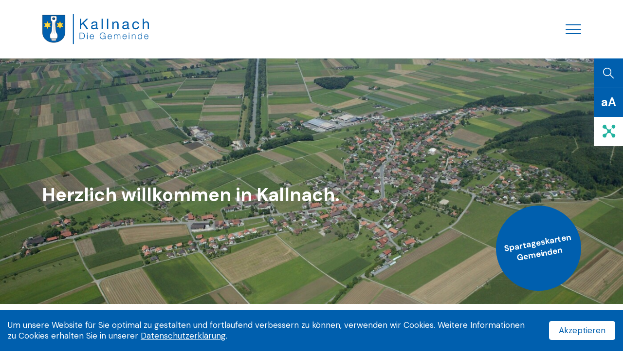

--- FILE ---
content_type: text/html; charset=UTF-8
request_url: https://kallnach.ch/
body_size: 12171
content:


<!DOCTYPE html>
<html lang="de-CH">

                    
<head>
    <meta charset="utf-8" />
    <meta name="viewport" content="width=device-width, initial-scale=1.0, maximum-scale=2.0, viewport-fit=cover" />
    <meta name="google-site-verification" content="6Ma9r93MNSFHP8oqACTDrBkUdMsiBDyaACZuIAwER2c" />
    

        <title>Gemeinde Kallnach - Home</title>
    <meta name="description" content="Unser Dorf ist nicht nur optisch ein wahres Schmuckstück im Seeland. Dank der vielseitigen Infrastruktur mit Schule, Läden, Gewerbe und einer facettenreichen Natur in nächster Umgebung bietet es eine ausserordentlich hohe Lebensqualität für alle Einwohnerinnen und Einwohner.">
    <meta property="og:title" content="Gemeinde Kallnach - Home" />
    <meta property="og:description" content="Unser Dorf ist nicht nur optisch ein wahres Schmuckstück im Seeland. Dank der vielseitigen Infrastruktur mit Schule, Läden, Gewerbe und einer facettenreichen Natur in nächster Umgebung bietet es eine ausserordentlich hohe Lebensqualität für alle Einwohnerinnen und Einwohner.">
    <meta property="og:image" name="image"  content="/assets/images/share.jpg" />
            <meta name="robots" content="index,follow">
        <meta name="googlebot" content="index,follow">
    <meta property="og:type" content="website" />
<meta property="og:locale" content="de_CH" />
<meta property="og:url" content="https://kallnach.ch/" />
<meta property="og:site_name" content="Gemeinde Kallnach" />
<meta property="og:image:width" content="1200" />
<meta property="og:image:height" content="630" />
    <link rel="apple-touch-icon" sizes="180x180" href="/assets/images/favicon/apple-touch-icon.png">
    <link rel="icon" type="image/png" sizes="32x32" href="/assets/images/favicon/favicon-32x32.png">
    <link rel="icon" type="image/png" sizes="16x16" href="/assets/images/favicon/favicon-16x16.png">
    <link rel="mask-icon" href="/assets/images/favicon/safari-pinned-tab.svg" color="#2b5df2">
    <meta name="msapplication-TileColor" content="#b91d47">
    <meta name="theme-color" content="#ffffff">

    <link rel="preconnect" href="https://fonts.googleapis.com">
    <link rel="preconnect" href="https://fonts.gstatic.com" crossorigin>
    <link href="https://fonts.googleapis.com/css2?family=DM+Sans:wght@400;600;700&display=swap" rel="stylesheet">

    <link rel="stylesheet" href="/assets/_dist/bundle-min-13cce72982.css">

    <!-- Matomo -->
<script>
  var _paq = window._paq = window._paq || [];
  /* tracker methods like "setCustomDimension" should be called before "trackPageView" */
  _paq.push(['trackPageView']);
  _paq.push(['enableLinkTracking']);
  (function() {
    var u="//www.statistics.diff.ch/";
    _paq.push(['setTrackerUrl', u+'matomo.php']);
    _paq.push(['setSiteId', '12']);
    var d=document, g=d.createElement('script'), s=d.getElementsByTagName('script')[0];
    g.async=true; g.src=u+'matomo.js'; s.parentNode.insertBefore(g,s);
  })();
</script>
<!-- End Matomo Code -->
<!--
                                         
      ,---,  ,--,     .--.,   .--.,      
    ,---.'|,--.'|   ,--.'  \,--.'  \     
    |   | :|  |,    |  | /\/|  | /\/     
    |   | |`--'_    :  : :  :  : :       
  ,--.__| |,' ,'|   :  | |-,:  | |-,     
 /   ,'   |'  | |   |  : :/||  : :/|     
.   '  /  ||  | :   |  |  .'|  |  .'     
'   ; |:  |'  : |__ '  : '  '  : '       
|   | '/  '|  | '.'||  | |  |  | | ___   
|   :    :|;  :    ;|  : \  |  : \/  .\  
 \   \  /  |  ,   / |  |,'  |  |,'\  ; | 
  `----'    ---`-'  `--'    `--'   `--"  
                                         
--></head>
    
<body class="d-flex flex-column site-de group-gemeinde-kallnach entry-2 type-seite isHome os-mac" data-ua="Mozilla/5.0 (Macintosh; Intel Mac OS X 10_15_7) AppleWebKit/537.36 (KHTML, like Gecko) Chrome/131.0.0.0 Safari/537.36; ClaudeBot/1.0; +claudebot@anthropic.com)">
    <div class="loader">
        <img alt="loading" src="/assets/images/loader.svg">
    </div>

    <header class="banner py-3 py-lg-4">
    <div class="container container-xl d-flex justify-content-between align-items-center h-100">
        <a href="https://kallnach.ch/" class="logo d-block">
            <img src="/assets/images/logo.svg" class="fit">
        </a>

        <nav class="mainnav"> 
            <div class="container container-xl d-xxl-flex flex-xxl-row align-items-xxl-center h-100">
                                <ul class="nav main">
                     
                        <li class="">
                            <a href="https://kallnach.ch/aktuelles" >
                                Aktuelles
                            </a>

                                                    </li>
                     
                        <li class="parent">
                            <a href="https://kallnach.ch/leben-in-kallnach" >
                                Leben in Kallnach
                            </a>

                                                            <span class="d-xxl-none"><svg xmlns="http://www.w3.org/2000/svg" width="8.828" height="14.828" viewBox="0 0 8.828 14.828">
  <g class="Gruppe_66" data-name="Gruppe 66" transform="translate(-1169.086 421.914) rotate(-90)">
    <g class="Gruppe_5" data-name="Gruppe 5">
      <line class="Linie_20" data-name="Linie 20" x2="6" y2="6" transform="translate(408.5 1170.5)" fill="none" stroke="#005fae" stroke-linecap="square" stroke-width="2"/>
      <line class="Linie_21" data-name="Linie 21" x1="6" y2="6" transform="translate(414.5 1170.5)" fill="none" stroke="#005fae" stroke-linecap="square" stroke-width="2"/>
    </g>
  </g>
</svg>
</span>
                                <ul class="nav styled-scrollbar">
                                    <div class="scroll styled-scrollbar">
                                        <li class="navback d-xxl-none">
                                            <button type="button" class="btn-link ico d-flex align-items-center" aria-label="Eine Navigationsebene zurück">
                                                <svg xmlns="http://www.w3.org/2000/svg" width="8.828" height="14.828" viewBox="0 0 8.828 14.828">
  <g class="Gruppe_66" data-name="Gruppe 66" transform="translate(1177.914 -407.086) rotate(90)">
    <g class="Gruppe_5" data-name="Gruppe 5">
      <line class="Linie_20" data-name="Linie 20" x2="6" y2="6" transform="translate(408.5 1170.5)" fill="none" stroke="#005fae" stroke-linecap="square" stroke-width="2"/>
      <line class="Linie_21" data-name="Linie 21" x1="6" y2="6" transform="translate(414.5 1170.5)" fill="none" stroke="#005fae" stroke-linecap="square" stroke-width="2"/>
    </g>
  </g>
</svg>
                                                Leben in Kallnach
                                            </button>
                                        </li>
                                         
                        <li class="parent">
                            <a href="https://kallnach.ch/leben-in-kallnach/gemeindeportraet" >
                                Gemeindeporträt
                            </a>

                                                            <span class="d-xxl-none"><svg xmlns="http://www.w3.org/2000/svg" width="8.828" height="14.828" viewBox="0 0 8.828 14.828">
  <g class="Gruppe_66" data-name="Gruppe 66" transform="translate(-1169.086 421.914) rotate(-90)">
    <g class="Gruppe_5" data-name="Gruppe 5">
      <line class="Linie_20" data-name="Linie 20" x2="6" y2="6" transform="translate(408.5 1170.5)" fill="none" stroke="#005fae" stroke-linecap="square" stroke-width="2"/>
      <line class="Linie_21" data-name="Linie 21" x1="6" y2="6" transform="translate(414.5 1170.5)" fill="none" stroke="#005fae" stroke-linecap="square" stroke-width="2"/>
    </g>
  </g>
</svg>
</span>
                                <ul class="nav styled-scrollbar">
                                    <div class="scroll styled-scrollbar">
                                        <li class="navback d-xxl-none">
                                            <button type="button" class="btn-link ico d-flex align-items-center" aria-label="Eine Navigationsebene zurück">
                                                <svg xmlns="http://www.w3.org/2000/svg" width="8.828" height="14.828" viewBox="0 0 8.828 14.828">
  <g class="Gruppe_66" data-name="Gruppe 66" transform="translate(1177.914 -407.086) rotate(90)">
    <g class="Gruppe_5" data-name="Gruppe 5">
      <line class="Linie_20" data-name="Linie 20" x2="6" y2="6" transform="translate(408.5 1170.5)" fill="none" stroke="#005fae" stroke-linecap="square" stroke-width="2"/>
      <line class="Linie_21" data-name="Linie 21" x1="6" y2="6" transform="translate(414.5 1170.5)" fill="none" stroke="#005fae" stroke-linecap="square" stroke-width="2"/>
    </g>
  </g>
</svg>
                                                Gemeindeporträt
                                            </button>
                                        </li>
                                         
                        <li class="">
                            <a href="https://kallnach.ch/leben-in-kallnach/gemeindeportraet/geschichte" >
                                Geschichte
                            </a>

                                                    </li>
                     
                        <li class="">
                            <a href="https://kallnach.ch/leben-in-kallnach/gemeindeportraet/kallnach-in-zahlen" >
                                Kallnach in Zahlen
                            </a>

                                                    </li>
                     
                        <li class="">
                            <a href="http://mapservice.ch/Kallnach/#14/47.0132/7.2051" target="_blank" rel="noopener" >
                                Ortsplan
                            </a>

                                                    </li>
                     
                        <li class="">
                            <a href="https://kallnach.ch/leben-in-kallnach/gemeindeportraet/kulturweg-kallnach" >
                                Kulturweg Kallnach
                            </a>

                                                    </li>
                     
                        <li class="">
                            <a href="https://kallnach.ch/leben-in-kallnach/gemeindeportraet/mitteilungsblatt" >
                                Mitteilungsblatt
                            </a>

                                                    </li>
                                                        </div>
                                </ul>
                                                    </li>
                     
                        <li class="parent">
                            <a href="https://kallnach.ch/leben-in-kallnach/wirtschaft-freizeit" >
                                Wirtschaft &amp; Freizeit
                            </a>

                                                            <span class="d-xxl-none"><svg xmlns="http://www.w3.org/2000/svg" width="8.828" height="14.828" viewBox="0 0 8.828 14.828">
  <g class="Gruppe_66" data-name="Gruppe 66" transform="translate(-1169.086 421.914) rotate(-90)">
    <g class="Gruppe_5" data-name="Gruppe 5">
      <line class="Linie_20" data-name="Linie 20" x2="6" y2="6" transform="translate(408.5 1170.5)" fill="none" stroke="#005fae" stroke-linecap="square" stroke-width="2"/>
      <line class="Linie_21" data-name="Linie 21" x1="6" y2="6" transform="translate(414.5 1170.5)" fill="none" stroke="#005fae" stroke-linecap="square" stroke-width="2"/>
    </g>
  </g>
</svg>
</span>
                                <ul class="nav styled-scrollbar">
                                    <div class="scroll styled-scrollbar">
                                        <li class="navback d-xxl-none">
                                            <button type="button" class="btn-link ico d-flex align-items-center" aria-label="Eine Navigationsebene zurück">
                                                <svg xmlns="http://www.w3.org/2000/svg" width="8.828" height="14.828" viewBox="0 0 8.828 14.828">
  <g class="Gruppe_66" data-name="Gruppe 66" transform="translate(1177.914 -407.086) rotate(90)">
    <g class="Gruppe_5" data-name="Gruppe 5">
      <line class="Linie_20" data-name="Linie 20" x2="6" y2="6" transform="translate(408.5 1170.5)" fill="none" stroke="#005fae" stroke-linecap="square" stroke-width="2"/>
      <line class="Linie_21" data-name="Linie 21" x1="6" y2="6" transform="translate(414.5 1170.5)" fill="none" stroke="#005fae" stroke-linecap="square" stroke-width="2"/>
    </g>
  </g>
</svg>
                                                Wirtschaft &amp; Freizeit
                                            </button>
                                        </li>
                                         
                        <li class="">
                            <a href="https://kallnach.ch/leben-in-kallnach/wirtschaft-freizeit/gewerbeverzeichnis" >
                                Gewerbeverzeichnis
                            </a>

                                                    </li>
                     
                        <li class="">
                            <a href="https://kallnach.ch/leben-in-kallnach/wirtschaft-freizeit/vereinsverzeichnis" >
                                Vereinsverzeichnis
                            </a>

                                                    </li>
                     
                        <li class="">
                            <a href="https://kallnach.ch/leben-in-kallnach/wirtschaft-freizeit/gemeinde-vereinsanlaesse" >
                                Gemeinde- &amp; Vereinsanlässe
                            </a>

                                                    </li>
                     
                        <li class="">
                            <a href="https://kallnach.ch/leben-in-kallnach/wirtschaft-freizeit/kallnacher-kochkuenste" >
                                Kallnacher Kochkünste
                            </a>

                                                    </li>
                     
                        <li class="">
                            <a href="https://kallnach.ch/leben-in-kallnach/wirtschaft-freizeit/erlebnis-ofenhaus" >
                                Erlebnis Ofenhaus
                            </a>

                                                    </li>
                     
                        <li class="">
                            <a href="https://kallnach.ch/leben-in-kallnach/wirtschaft-freizeit/vereinsbeiträge" >
                                Vereinsbeiträge
                            </a>

                                                    </li>
                                                        </div>
                                </ul>
                                                    </li>
                     
                        <li class="parent">
                            <a href="https://kallnach.ch/leben-in-kallnach/soziales" >
                                Soziales
                            </a>

                                                            <span class="d-xxl-none"><svg xmlns="http://www.w3.org/2000/svg" width="8.828" height="14.828" viewBox="0 0 8.828 14.828">
  <g class="Gruppe_66" data-name="Gruppe 66" transform="translate(-1169.086 421.914) rotate(-90)">
    <g class="Gruppe_5" data-name="Gruppe 5">
      <line class="Linie_20" data-name="Linie 20" x2="6" y2="6" transform="translate(408.5 1170.5)" fill="none" stroke="#005fae" stroke-linecap="square" stroke-width="2"/>
      <line class="Linie_21" data-name="Linie 21" x1="6" y2="6" transform="translate(414.5 1170.5)" fill="none" stroke="#005fae" stroke-linecap="square" stroke-width="2"/>
    </g>
  </g>
</svg>
</span>
                                <ul class="nav styled-scrollbar">
                                    <div class="scroll styled-scrollbar">
                                        <li class="navback d-xxl-none">
                                            <button type="button" class="btn-link ico d-flex align-items-center" aria-label="Eine Navigationsebene zurück">
                                                <svg xmlns="http://www.w3.org/2000/svg" width="8.828" height="14.828" viewBox="0 0 8.828 14.828">
  <g class="Gruppe_66" data-name="Gruppe 66" transform="translate(1177.914 -407.086) rotate(90)">
    <g class="Gruppe_5" data-name="Gruppe 5">
      <line class="Linie_20" data-name="Linie 20" x2="6" y2="6" transform="translate(408.5 1170.5)" fill="none" stroke="#005fae" stroke-linecap="square" stroke-width="2"/>
      <line class="Linie_21" data-name="Linie 21" x1="6" y2="6" transform="translate(414.5 1170.5)" fill="none" stroke="#005fae" stroke-linecap="square" stroke-width="2"/>
    </g>
  </g>
</svg>
                                                Soziales
                                            </button>
                                        </li>
                                         
                        <li class="">
                            <a href="https://kallnach.ch/leben-in-kallnach/soziales/pro-juventute" >
                                Pro Juventute
                            </a>

                                                    </li>
                     
                        <li class="">
                            <a href="https://kallnach.ch/leben-in-kallnach/soziales/spitex" >
                                Spitex
                            </a>

                                                    </li>
                     
                        <li class="">
                            <a href="https://kallnach.ch/leben-in-kallnach/soziales/sozialdienst-aarberg" >
                                Sozialdienst Aarberg
                            </a>

                                                    </li>
                     
                        <li class="">
                            <a href="https://kallnach.ch/leben-in-kallnach/soziales/kinder-und-jugendfachstelle-lyss-und-umgebung" >
                                Kinder- und Jugendfachstelle Lyss und Umgebung
                            </a>

                                                    </li>
                     
                        <li class="">
                            <a href="https://kallnach.ch/leben-in-kallnach/soziales/betreuungsgutscheine" >
                                Betreuungsgutscheine
                            </a>

                                                    </li>
                     
                        <li class="">
                            <a href="https://kallnach.ch/leben-in-kallnach/soziales/nachbarn-fahren-nachbarn" >
                                Nachbarn fahren Nachbarn
                            </a>

                                                    </li>
                                                        </div>
                                </ul>
                                                    </li>
                     
                        <li class="parent">
                            <a href="https://kallnach.ch/leben-in-kallnach/seniorinnen" >
                                SeniorInnen
                            </a>

                                                            <span class="d-xxl-none"><svg xmlns="http://www.w3.org/2000/svg" width="8.828" height="14.828" viewBox="0 0 8.828 14.828">
  <g class="Gruppe_66" data-name="Gruppe 66" transform="translate(-1169.086 421.914) rotate(-90)">
    <g class="Gruppe_5" data-name="Gruppe 5">
      <line class="Linie_20" data-name="Linie 20" x2="6" y2="6" transform="translate(408.5 1170.5)" fill="none" stroke="#005fae" stroke-linecap="square" stroke-width="2"/>
      <line class="Linie_21" data-name="Linie 21" x1="6" y2="6" transform="translate(414.5 1170.5)" fill="none" stroke="#005fae" stroke-linecap="square" stroke-width="2"/>
    </g>
  </g>
</svg>
</span>
                                <ul class="nav styled-scrollbar">
                                    <div class="scroll styled-scrollbar">
                                        <li class="navback d-xxl-none">
                                            <button type="button" class="btn-link ico d-flex align-items-center" aria-label="Eine Navigationsebene zurück">
                                                <svg xmlns="http://www.w3.org/2000/svg" width="8.828" height="14.828" viewBox="0 0 8.828 14.828">
  <g class="Gruppe_66" data-name="Gruppe 66" transform="translate(1177.914 -407.086) rotate(90)">
    <g class="Gruppe_5" data-name="Gruppe 5">
      <line class="Linie_20" data-name="Linie 20" x2="6" y2="6" transform="translate(408.5 1170.5)" fill="none" stroke="#005fae" stroke-linecap="square" stroke-width="2"/>
      <line class="Linie_21" data-name="Linie 21" x1="6" y2="6" transform="translate(414.5 1170.5)" fill="none" stroke="#005fae" stroke-linecap="square" stroke-width="2"/>
    </g>
  </g>
</svg>
                                                SeniorInnen
                                            </button>
                                        </li>
                                         
                        <li class="">
                            <a href="https://kallnach.ch/leben-in-kallnach/seniorinnen/seniorenrat-aarberg-plus" >
                                Seniorenrat Aarberg Plus
                            </a>

                                                    </li>
                     
                        <li class="">
                            <a href="https://kallnach.ch/leben-in-kallnach/seniorinnen/angebote" >
                                Angebote
                            </a>

                                                    </li>
                     
                        <li class="">
                            <a href="https://kallnach.ch/leben-in-kallnach/seniorinnen/mittagstisch" >
                                Mittagstisch
                            </a>

                                                    </li>
                     
                        <li class="">
                            <a href="https://kallnach.ch/leben-in-kallnach/seniorinnen/freizeitvereinigung-fuer-seniorinnen-und-senioren" >
                                Freizeitvereinigung für Seniorinnen und Senioren
                            </a>

                                                    </li>
                                                        </div>
                                </ul>
                                                    </li>
                     
                        <li class="">
                            <a href="https://kallnach.ch/leben-in-kallnach/sport-badeplatz" >
                                Sport &amp; Badeplatz Niederried
                            </a>

                                                    </li>
                     
                        <li class="parent">
                            <a href="https://kallnach.ch/leben-in-kallnach/kiesabbau" >
                                Kiesabbau
                            </a>

                                                            <span class="d-xxl-none"><svg xmlns="http://www.w3.org/2000/svg" width="8.828" height="14.828" viewBox="0 0 8.828 14.828">
  <g class="Gruppe_66" data-name="Gruppe 66" transform="translate(-1169.086 421.914) rotate(-90)">
    <g class="Gruppe_5" data-name="Gruppe 5">
      <line class="Linie_20" data-name="Linie 20" x2="6" y2="6" transform="translate(408.5 1170.5)" fill="none" stroke="#005fae" stroke-linecap="square" stroke-width="2"/>
      <line class="Linie_21" data-name="Linie 21" x1="6" y2="6" transform="translate(414.5 1170.5)" fill="none" stroke="#005fae" stroke-linecap="square" stroke-width="2"/>
    </g>
  </g>
</svg>
</span>
                                <ul class="nav styled-scrollbar">
                                    <div class="scroll styled-scrollbar">
                                        <li class="navback d-xxl-none">
                                            <button type="button" class="btn-link ico d-flex align-items-center" aria-label="Eine Navigationsebene zurück">
                                                <svg xmlns="http://www.w3.org/2000/svg" width="8.828" height="14.828" viewBox="0 0 8.828 14.828">
  <g class="Gruppe_66" data-name="Gruppe 66" transform="translate(1177.914 -407.086) rotate(90)">
    <g class="Gruppe_5" data-name="Gruppe 5">
      <line class="Linie_20" data-name="Linie 20" x2="6" y2="6" transform="translate(408.5 1170.5)" fill="none" stroke="#005fae" stroke-linecap="square" stroke-width="2"/>
      <line class="Linie_21" data-name="Linie 21" x1="6" y2="6" transform="translate(414.5 1170.5)" fill="none" stroke="#005fae" stroke-linecap="square" stroke-width="2"/>
    </g>
  </g>
</svg>
                                                Kiesabbau
                                            </button>
                                        </li>
                                         
                        <li class="">
                            <a href="https://kallnach.ch/leben-in-kallnach/kiesabbau/kiesabbau-challnachwald" >
                                Kiesabbau Challnachwald
                            </a>

                                                    </li>
                                                        </div>
                                </ul>
                                                    </li>
                     
                        <li class="">
                            <a href="https://kallnach.ch/leben-in-kallnach/kehricht-abfall" >
                                Kehricht / Abfall
                            </a>

                                                    </li>
                     
                        <li class="parent">
                            <a href="https://kallnach.ch/leben-in-kallnach/vermietungen" >
                                Vermietungen
                            </a>

                                                            <span class="d-xxl-none"><svg xmlns="http://www.w3.org/2000/svg" width="8.828" height="14.828" viewBox="0 0 8.828 14.828">
  <g class="Gruppe_66" data-name="Gruppe 66" transform="translate(-1169.086 421.914) rotate(-90)">
    <g class="Gruppe_5" data-name="Gruppe 5">
      <line class="Linie_20" data-name="Linie 20" x2="6" y2="6" transform="translate(408.5 1170.5)" fill="none" stroke="#005fae" stroke-linecap="square" stroke-width="2"/>
      <line class="Linie_21" data-name="Linie 21" x1="6" y2="6" transform="translate(414.5 1170.5)" fill="none" stroke="#005fae" stroke-linecap="square" stroke-width="2"/>
    </g>
  </g>
</svg>
</span>
                                <ul class="nav styled-scrollbar">
                                    <div class="scroll styled-scrollbar">
                                        <li class="navback d-xxl-none">
                                            <button type="button" class="btn-link ico d-flex align-items-center" aria-label="Eine Navigationsebene zurück">
                                                <svg xmlns="http://www.w3.org/2000/svg" width="8.828" height="14.828" viewBox="0 0 8.828 14.828">
  <g class="Gruppe_66" data-name="Gruppe 66" transform="translate(1177.914 -407.086) rotate(90)">
    <g class="Gruppe_5" data-name="Gruppe 5">
      <line class="Linie_20" data-name="Linie 20" x2="6" y2="6" transform="translate(408.5 1170.5)" fill="none" stroke="#005fae" stroke-linecap="square" stroke-width="2"/>
      <line class="Linie_21" data-name="Linie 21" x1="6" y2="6" transform="translate(414.5 1170.5)" fill="none" stroke="#005fae" stroke-linecap="square" stroke-width="2"/>
    </g>
  </g>
</svg>
                                                Vermietungen
                                            </button>
                                        </li>
                                         
                        <li class="">
                            <a href="https://kallnach.ch/leben-in-kallnach/vermietungen/miete-waldhaus" >
                                Miete Waldhaus
                            </a>

                                                    </li>
                     
                        <li class="">
                            <a href="https://kallnach.ch/leben-in-kallnach/vermietungen/miete-wasserschloss" >
                                Miete Wasserschloss
                            </a>

                                                    </li>
                     
                        <li class="">
                            <a href="https://kallnach.ch/leben-in-kallnach/vermietungen/miete-schulanlagen" >
                                Miete Schulanlagen
                            </a>

                                                    </li>
                     
                        <li class="">
                            <a href="https://kallnach.ch/leben-in-kallnach/vermietungen/vermietung-pfrundscheune" >
                                Vermietung Pfrundscheune
                            </a>

                                                    </li>
                                                        </div>
                                </ul>
                                                    </li>
                     
                        <li class="">
                            <a href="https://kallnach.ch/leben-in-kallnach/ew-kallnach" >
                                EW Kallnach
                            </a>

                                                    </li>
                     
                        <li class="parent">
                            <a href="https://kallnach.ch/leben-in-kallnach/renaturierung" >
                                Renaturierung
                            </a>

                                                            <span class="d-xxl-none"><svg xmlns="http://www.w3.org/2000/svg" width="8.828" height="14.828" viewBox="0 0 8.828 14.828">
  <g class="Gruppe_66" data-name="Gruppe 66" transform="translate(-1169.086 421.914) rotate(-90)">
    <g class="Gruppe_5" data-name="Gruppe 5">
      <line class="Linie_20" data-name="Linie 20" x2="6" y2="6" transform="translate(408.5 1170.5)" fill="none" stroke="#005fae" stroke-linecap="square" stroke-width="2"/>
      <line class="Linie_21" data-name="Linie 21" x1="6" y2="6" transform="translate(414.5 1170.5)" fill="none" stroke="#005fae" stroke-linecap="square" stroke-width="2"/>
    </g>
  </g>
</svg>
</span>
                                <ul class="nav styled-scrollbar">
                                    <div class="scroll styled-scrollbar">
                                        <li class="navback d-xxl-none">
                                            <button type="button" class="btn-link ico d-flex align-items-center" aria-label="Eine Navigationsebene zurück">
                                                <svg xmlns="http://www.w3.org/2000/svg" width="8.828" height="14.828" viewBox="0 0 8.828 14.828">
  <g class="Gruppe_66" data-name="Gruppe 66" transform="translate(1177.914 -407.086) rotate(90)">
    <g class="Gruppe_5" data-name="Gruppe 5">
      <line class="Linie_20" data-name="Linie 20" x2="6" y2="6" transform="translate(408.5 1170.5)" fill="none" stroke="#005fae" stroke-linecap="square" stroke-width="2"/>
      <line class="Linie_21" data-name="Linie 21" x1="6" y2="6" transform="translate(414.5 1170.5)" fill="none" stroke="#005fae" stroke-linecap="square" stroke-width="2"/>
    </g>
  </g>
</svg>
                                                Renaturierung
                                            </button>
                                        </li>
                                         
                        <li class="">
                            <a href="https://kallnach.ch/leben-in-kallnach/renaturierung/aufwertung-hauptkanal" >
                                Aufwertung Hauptkanal
                            </a>

                                                    </li>
                                                        </div>
                                </ul>
                                                    </li>
                     
                        <li class="">
                            <a href="https://kallnach.ch/leben-in-kallnach/ortsplanungsrevision" >
                                Ortsplanungsrevision
                            </a>

                                                    </li>
                     
                        <li class="">
                            <a href="https://kallnach.ch/leben-in-kallnach/trinkwasser-abwasser" >
                                Trinkwasser &amp; Abwasser
                            </a>

                                                    </li>
                     
                        <li class="">
                            <a href="https://kallnach.ch/leben-in-kallnach/feuerwehr-kallnach" >
                                Feuerwehr Kallnach
                            </a>

                                                    </li>
                                                        </div>
                                </ul>
                                                    </li>
                     
                        <li class="parent">
                            <a href="https://kallnach.ch/bildung-jugend" >
                                Bildung &amp; Jugend
                            </a>

                                                            <span class="d-xxl-none"><svg xmlns="http://www.w3.org/2000/svg" width="8.828" height="14.828" viewBox="0 0 8.828 14.828">
  <g class="Gruppe_66" data-name="Gruppe 66" transform="translate(-1169.086 421.914) rotate(-90)">
    <g class="Gruppe_5" data-name="Gruppe 5">
      <line class="Linie_20" data-name="Linie 20" x2="6" y2="6" transform="translate(408.5 1170.5)" fill="none" stroke="#005fae" stroke-linecap="square" stroke-width="2"/>
      <line class="Linie_21" data-name="Linie 21" x1="6" y2="6" transform="translate(414.5 1170.5)" fill="none" stroke="#005fae" stroke-linecap="square" stroke-width="2"/>
    </g>
  </g>
</svg>
</span>
                                <ul class="nav styled-scrollbar">
                                    <div class="scroll styled-scrollbar">
                                        <li class="navback d-xxl-none">
                                            <button type="button" class="btn-link ico d-flex align-items-center" aria-label="Eine Navigationsebene zurück">
                                                <svg xmlns="http://www.w3.org/2000/svg" width="8.828" height="14.828" viewBox="0 0 8.828 14.828">
  <g class="Gruppe_66" data-name="Gruppe 66" transform="translate(1177.914 -407.086) rotate(90)">
    <g class="Gruppe_5" data-name="Gruppe 5">
      <line class="Linie_20" data-name="Linie 20" x2="6" y2="6" transform="translate(408.5 1170.5)" fill="none" stroke="#005fae" stroke-linecap="square" stroke-width="2"/>
      <line class="Linie_21" data-name="Linie 21" x1="6" y2="6" transform="translate(414.5 1170.5)" fill="none" stroke="#005fae" stroke-linecap="square" stroke-width="2"/>
    </g>
  </g>
</svg>
                                                Bildung &amp; Jugend
                                            </button>
                                        </li>
                                         
                        <li class="">
                            <a href="https://kallnach.ch/bildung-jugend/tagesschule-und-mittagstisch" >
                                Tagesschule und Mittagstisch
                            </a>

                                                    </li>
                     
                        <li class="">
                            <a href="https://kallnach.ch/bildung-jugend/tageselternvermietung" >
                                Tageselternvermittlung
                            </a>

                                                    </li>
                     
                        <li class="">
                            <a href="https://kallnach.ch/bildung-jugend/spiel-krabbelgruppe" >
                                Spielgruppe
                            </a>

                                                    </li>
                     
                        <li class="">
                            <a href="https://kallnach.ch/leben-in-kallnach/soziales/betreuungsgutscheine" >
                                Betreuungsgutscheine
                            </a>

                                                    </li>
                     
                        <li class="">
                            <a href="https://kallnach.ch/bildung-jugend/musikschule" >
                                Musikschule
                            </a>

                                                    </li>
                     
                        <li class="">
                            <a href="https://kallnach.ch/bildung-jugend/muetter-und-vaeterberatung" >
                                Mütter- und Väterberatung
                            </a>

                                                    </li>
                     
                        <li class="">
                            <a href="https://kallnach.ch/bildung-jugend/jugendraum-kallnach" >
                                Jugendraum Kallnach
                            </a>

                                                    </li>
                                                        </div>
                                </ul>
                                                    </li>
                     
                        <li class="parent">
                            <a href="https://kallnach.ch/behoerden-verwaltung" >
                                Behörden &amp; Verwaltung
                            </a>

                                                            <span class="d-xxl-none"><svg xmlns="http://www.w3.org/2000/svg" width="8.828" height="14.828" viewBox="0 0 8.828 14.828">
  <g class="Gruppe_66" data-name="Gruppe 66" transform="translate(-1169.086 421.914) rotate(-90)">
    <g class="Gruppe_5" data-name="Gruppe 5">
      <line class="Linie_20" data-name="Linie 20" x2="6" y2="6" transform="translate(408.5 1170.5)" fill="none" stroke="#005fae" stroke-linecap="square" stroke-width="2"/>
      <line class="Linie_21" data-name="Linie 21" x1="6" y2="6" transform="translate(414.5 1170.5)" fill="none" stroke="#005fae" stroke-linecap="square" stroke-width="2"/>
    </g>
  </g>
</svg>
</span>
                                <ul class="nav styled-scrollbar">
                                    <div class="scroll styled-scrollbar">
                                        <li class="navback d-xxl-none">
                                            <button type="button" class="btn-link ico d-flex align-items-center" aria-label="Eine Navigationsebene zurück">
                                                <svg xmlns="http://www.w3.org/2000/svg" width="8.828" height="14.828" viewBox="0 0 8.828 14.828">
  <g class="Gruppe_66" data-name="Gruppe 66" transform="translate(1177.914 -407.086) rotate(90)">
    <g class="Gruppe_5" data-name="Gruppe 5">
      <line class="Linie_20" data-name="Linie 20" x2="6" y2="6" transform="translate(408.5 1170.5)" fill="none" stroke="#005fae" stroke-linecap="square" stroke-width="2"/>
      <line class="Linie_21" data-name="Linie 21" x1="6" y2="6" transform="translate(414.5 1170.5)" fill="none" stroke="#005fae" stroke-linecap="square" stroke-width="2"/>
    </g>
  </g>
</svg>
                                                Behörden &amp; Verwaltung
                                            </button>
                                        </li>
                                         
                        <li class="parent">
                            <a href="https://kallnach.ch/behoerden-verwaltung/politik-und-behoerden" >
                                Politik &amp; Behörden
                            </a>

                                                            <span class="d-xxl-none"><svg xmlns="http://www.w3.org/2000/svg" width="8.828" height="14.828" viewBox="0 0 8.828 14.828">
  <g class="Gruppe_66" data-name="Gruppe 66" transform="translate(-1169.086 421.914) rotate(-90)">
    <g class="Gruppe_5" data-name="Gruppe 5">
      <line class="Linie_20" data-name="Linie 20" x2="6" y2="6" transform="translate(408.5 1170.5)" fill="none" stroke="#005fae" stroke-linecap="square" stroke-width="2"/>
      <line class="Linie_21" data-name="Linie 21" x1="6" y2="6" transform="translate(414.5 1170.5)" fill="none" stroke="#005fae" stroke-linecap="square" stroke-width="2"/>
    </g>
  </g>
</svg>
</span>
                                <ul class="nav styled-scrollbar">
                                    <div class="scroll styled-scrollbar">
                                        <li class="navback d-xxl-none">
                                            <button type="button" class="btn-link ico d-flex align-items-center" aria-label="Eine Navigationsebene zurück">
                                                <svg xmlns="http://www.w3.org/2000/svg" width="8.828" height="14.828" viewBox="0 0 8.828 14.828">
  <g class="Gruppe_66" data-name="Gruppe 66" transform="translate(1177.914 -407.086) rotate(90)">
    <g class="Gruppe_5" data-name="Gruppe 5">
      <line class="Linie_20" data-name="Linie 20" x2="6" y2="6" transform="translate(408.5 1170.5)" fill="none" stroke="#005fae" stroke-linecap="square" stroke-width="2"/>
      <line class="Linie_21" data-name="Linie 21" x1="6" y2="6" transform="translate(414.5 1170.5)" fill="none" stroke="#005fae" stroke-linecap="square" stroke-width="2"/>
    </g>
  </g>
</svg>
                                                Politik &amp; Behörden
                                            </button>
                                        </li>
                                         
                        <li class="">
                            <a href="https://kallnach.ch/behoerden-verwaltung/politik-und-behoerden/gemeinderat" >
                                Gemeinderat
                            </a>

                                                    </li>
                     
                        <li class="">
                            <a href="https://kallnach.ch/behoerden-verwaltung/politik-und-behoerden/komissionen" >
                                Kommissionen
                            </a>

                                                    </li>
                     
                        <li class="">
                            <a href="https://kallnach.ch/behoerden-verwaltung/politik-und-behoerden/wichtiges" >
                                Wichtiges
                            </a>

                                                    </li>
                     
                        <li class="">
                            <a href="https://kallnach.ch/behoerden-verwaltung/politik-und-behoerden/behoerdenverzeichnis" >
                                Behördenverzeichnis
                            </a>

                                                    </li>
                     
                        <li class="">
                            <a href="https://kallnach.ch/behoerden-verwaltung/politik-und-behoerden/politische-gruppierungen" >
                                Politische Gruppierungen
                            </a>

                                                    </li>
                     
                        <li class="">
                            <a href="https://kallnach.ch/behoerden-verwaltung/politik-und-behoerden/geschaefte-beschluesse" >
                                Geschäfte &amp; Beschlüsse
                            </a>

                                                    </li>
                                                        </div>
                                </ul>
                                                    </li>
                     
                        <li class="">
                            <a href="https://kallnach.ch/behoerden-verwaltung/online-schalter" >
                                Online-Schalter
                            </a>

                                                    </li>
                     
                        <li class="parent">
                            <a href="https://kallnach.ch/behoerden-verwaltung/mitarbeiter-amtsstellen" >
                                Mitarbeiter &amp; Amtsstellen
                            </a>

                                                            <span class="d-xxl-none"><svg xmlns="http://www.w3.org/2000/svg" width="8.828" height="14.828" viewBox="0 0 8.828 14.828">
  <g class="Gruppe_66" data-name="Gruppe 66" transform="translate(-1169.086 421.914) rotate(-90)">
    <g class="Gruppe_5" data-name="Gruppe 5">
      <line class="Linie_20" data-name="Linie 20" x2="6" y2="6" transform="translate(408.5 1170.5)" fill="none" stroke="#005fae" stroke-linecap="square" stroke-width="2"/>
      <line class="Linie_21" data-name="Linie 21" x1="6" y2="6" transform="translate(414.5 1170.5)" fill="none" stroke="#005fae" stroke-linecap="square" stroke-width="2"/>
    </g>
  </g>
</svg>
</span>
                                <ul class="nav styled-scrollbar">
                                    <div class="scroll styled-scrollbar">
                                        <li class="navback d-xxl-none">
                                            <button type="button" class="btn-link ico d-flex align-items-center" aria-label="Eine Navigationsebene zurück">
                                                <svg xmlns="http://www.w3.org/2000/svg" width="8.828" height="14.828" viewBox="0 0 8.828 14.828">
  <g class="Gruppe_66" data-name="Gruppe 66" transform="translate(1177.914 -407.086) rotate(90)">
    <g class="Gruppe_5" data-name="Gruppe 5">
      <line class="Linie_20" data-name="Linie 20" x2="6" y2="6" transform="translate(408.5 1170.5)" fill="none" stroke="#005fae" stroke-linecap="square" stroke-width="2"/>
      <line class="Linie_21" data-name="Linie 21" x1="6" y2="6" transform="translate(414.5 1170.5)" fill="none" stroke="#005fae" stroke-linecap="square" stroke-width="2"/>
    </g>
  </g>
</svg>
                                                Mitarbeiter &amp; Amtsstellen
                                            </button>
                                        </li>
                                         
                        <li class="">
                            <a href="https://kallnach.ch/behoerden-verwaltung/mitarbeiter-amtsstellen/gemeindeschreiberei" >
                                Gemeindeschreiberei
                            </a>

                                                    </li>
                     
                        <li class="">
                            <a href="https://kallnach.ch/behoerden-verwaltung/mitarbeiter-amtsstellen/finanzverwaltung" >
                                Finanzverwaltung
                            </a>

                                                    </li>
                     
                        <li class="">
                            <a href="https://kallnach.ch/behoerden-verwaltung/mitarbeiter-amtsstellen/technische-betriebe" >
                                Technische Betriebe
                            </a>

                                                    </li>
                     
                        <li class="">
                            <a href="https://kallnach.ch/behoerden-verwaltung/mitarbeiter-amtsstellen/externe-amtstellen" >
                                Externe Amtstellen
                            </a>

                                                    </li>
                     
                        <li class="">
                            <a href="https://kallnach.ch/behoerden-verwaltung/mitarbeiter-amtsstellen/ahv-zweigstelle" >
                                AHV-Zweigstelle
                            </a>

                                                    </li>
                                                        </div>
                                </ul>
                                                    </li>
                     
                        <li class="">
                            <a href="https://kallnach.ch/behoerden-verwaltung/spartageskarten-gemeinden" >
                                Spartageskarten Gemeinden
                            </a>

                                                    </li>
                                                        </div>
                                </ul>
                                                    </li>
                     
                        <li class="">
                            <a href="https://kallnach.ch/e-umzug" >
                                e-Umzug
                            </a>

                                                    </li>
                                    </ul>
            </div>
        </nav>

        <div class="functions">
            <button class="ico searchtrigger" type="button" aria-label="Suchen">
                <svg xmlns="http://www.w3.org/2000/svg" width="21.984" height="21.96" viewBox="0 0 21.984 21.96">
  <path id="ed1d9a96e08c7d171bdc1dc48375c011" d="M31.591,30.427a8.539,8.539,0,1,0-6.546,3.063,8.479,8.479,0,0,0,5.482-2l6.643,6.643a.779.779,0,0,0,1.1,0,.8.8,0,0,0,0-1.1Zm-6.578,1.516a7,7,0,1,1,7-7,6.991,6.991,0,0,1-7,7Z" transform="translate(-16.5 -16.4)" fill="#005fae"/>
</svg>
            </button>
            <span>Ich suche …</span>

            <button class="ico fontsizer" type="button" aria-label="Schriftgrösse">
                <span class="smallcap">a</span>
                <span class="tallcap">A</span>
            </button>
            <span>
                <i>Schrift vergrössern</i>
                <i>Schrift verkleinern</i>
            </span>
        </div>

        <button class="hamburger d-xxl-none" type="button">
            <span></span>
        </button>
    </div>
</header>

<div class="search-container d-flex align-items-center">
    <button type="button" class="btn-close" aria-label="Close"></button>
    <div class="container">
        <form class="search position-relative" method="post" action="/suche">
            <div class="position-relative d-flex">
                <input type="search" class="search-input w-100" aria-label="Suchbegriff eingeben" placeholder="Suchbegriff eingeben">
                <button class="submit arrow" type="submit" aria-label="Suchen">Suchen</button>
            </div>
        </form>
    </div>
</div>

    
    <section class="content flex-grow-1">
        
   
                            
<div class="section section-hero p-0">
    <div class="img">
        <img src="https://kallnach.ch/assets/uploads/Bilder/Von_alter_seite/_1400xAUTO_fit_center-center_90_none/Luftbild-Kallnach.jpg" width="1400" height="932" alt="" title="Luftbild Kallnach" class="fit">
    </div>
        <div class="container">

        <span class="claim">Herzlich willkommen in Kallnach.</span>
                    <a href="https://kallnach.ch/behoerden-verwaltung/spartageskarten-gemeinden" class="cta">Spartageskarten Gemeinden</a>
            </div>
</div>                    
<div class="section section-text ">
    <div class="container">
        <div class="row">
                               
                    <div class="col-lg-4 hyphens">
                        <h1>Grusswort des Gemeindepräsidenten</h1>
                    </div>
                                <div class="col-lg-6 offset-lg-1 text">
                                        <h1><strong>Ländlich aber nicht strukturschwach – das ist Kallnach!</strong></h1>


<p><strong>Herzlich Willkommen auf unserer Homepage</strong></p>

<p>Unsere bürgernahe und herzliche Gemeinde ist eingebettet in das wunderschöne Berner Seeland!</p>
<p>Wir sind stolz auf unsere Gemeinde, die aus den Dörfern: <strong>Kallnach, Niederried und</strong> <strong>Golaten</strong>
besteht.</p>
<p>Mit tiefem Steuersatz, einer breiten Palette an <a href="https://kallnach.ch/leben-in-kallnach/wirtschaft-freizeit/gewerbeverzeichnis" target="_blank" rel="noreferrer noopener">Gewerbe </a>pflegen wir dennoch eine ländliche, ausgeglichene Atmosphäre. Dank eigener <a href="https://www.schulekallnach.ch/" target="_blank" rel="noreferrer noopener">Oberstufe</a>, <a href="https://kallnach.ch/bildung-jugend/tagesschule-und-mittagstisch" target="_blank" rel="noreferrer noopener">Tagesschule </a>und <a href="https://kallnach.ch/bildung-jugend/spiel-krabbelgruppe" target="_blank" rel="noreferrer noopener">Spielgruppe </a>sind wir attraktiv für Familien, die auch berufstätig sind. Weiter umrahmen viele Vereine unser Dorfleben, welches stehts Traditionen und Innovationen zu bündeln vermag. </p>
<p>Autobahn nah und mit dem Zug ist von Kallnach sehr schnell Bern, Lyss, Murten oder Aarberg erreichbar. Dennoch bieten wir viele eigene Einkaufsmöglichkeiten hier vor Ort und eine eigene Feuerwehr sorgt für unsere Sicherheit. <br /></p>


                                            <div class="collapse" id="collapse-3595">
                                                            
<p>Wir sind also eine sehr vielseitige Gemeinde und sind stets unterwegs uns zu verbessern. Dazu stehe ich und der gesamte Gemeinderat Ihnen zur Verfügung, damit unsere Gemeinde weiterhin ein schöner Ort zum Leben, Arbeiten oder zur Erholung bleibt.<br /></p>

<p>Ich persönlich freue mich, Sie kennen zu lernen in unserer Gemeinde.</p>
<p>Fabian Mori, Gemeindepräsident</p>
                                                    </div>
                        
                        <button class="ico more" type="button" data-bs-toggle="collapse" data-bs-target="#collapse-3595" aria-expanded="false" aria-controls="collapse-3595">weiterlesen</button>
                                    </div>
                    </div>
    </div>
</div>                    <div class="section section-schnellwahl">
    <div class="container">
        <div class="row">
            <div class="col-lg-7">
                                    <h2>Wie können wir Ihnen helfen?</h2>
                                
                
            </div>
        </div>
        <div class="row">
            <div class="col-lg-8 col-xx-7 col-1600-6">
                <input class="search-input" placeholder="Stichwort / Thema eingeben (z.B Umzug, Abfall, Tod)" type="search">
            </div>
        </div>
        <div class="row search-results">
            <div class="col-12">
                <div class="row links">
                                            <div class="col-6 col-md-4 col-xxl-3 link">
                            <div class="entry">
                                                                    <a href="https://mapservice.ch/Kallnach/#14/47.0132/7.2051" class="stretched-link" target="_blank">
                                                                    <div class="img">
                                        <img src="https://kallnach.ch/assets/uploads/Schnellwahl-Icons/Kallnach_Icons_RGB_Ortsplan.svg" class="fit">
                                    </div>
                                    <span>Ortsplan</span>
                                </a>
                            </div>
                        </div>
                                            <div class="col-6 col-md-4 col-xxl-3 link">
                            <div class="entry">
                                                                    <a href="https://kallnach.ch/zuzug" class="stretched-link">
                                                                    <div class="img">
                                        <img src="https://kallnach.ch/assets/uploads/Schnellwahl-Icons/Kallnach_Icons_RGB_Neuzuzueger.svg" class="fit">
                                    </div>
                                    <span>Neuzuzüger</span>
                                </a>
                            </div>
                        </div>
                                            <div class="col-6 col-md-4 col-xxl-3 link">
                            <div class="entry">
                                                                    <a href="https://kallnach.ch/leben-in-kallnach/kehricht-abfall" class="stretched-link">
                                                                    <div class="img">
                                        <img src="https://kallnach.ch/assets/uploads/Schnellwahl-Icons/Kallnach_Icons_RGB_Entsorgung.svg" class="fit">
                                    </div>
                                    <span>Entsorgung</span>
                                </a>
                            </div>
                        </div>
                                            <div class="col-6 col-md-4 col-xxl-3 link">
                            <div class="entry">
                                                                    <a href="https://kallnach.ch/behoerden-verwaltung/mitarbeiter-amtsstellen/externe-amtstellen" class="stretched-link">
                                                                    <div class="img">
                                        <img src="https://kallnach.ch/assets/uploads/Schnellwahl-Icons/Kallnach_Icons_RGB_Notrufnummern.svg" class="fit">
                                    </div>
                                    <span>Notrufnummern</span>
                                </a>
                            </div>
                        </div>
                                            <div class="col-6 col-md-4 col-xxl-3 link">
                            <div class="entry">
                                                                    <a href="https://kallnach.ch/leben-in-kallnach/wirtschaft-freizeit/vereinsverzeichnis" class="stretched-link">
                                                                    <div class="img">
                                        <img src="https://kallnach.ch/assets/uploads/Schnellwahl-Icons/Kallnach_Icons_RGB_Vereine.svg" class="fit">
                                    </div>
                                    <span>Vereine</span>
                                </a>
                            </div>
                        </div>
                                            <div class="col-6 col-md-4 col-xxl-3 link">
                            <div class="entry">
                                                                    <a href="https://kallnach.ch/leben-in-kallnach/wirtschaft-freizeit/gemeinde-vereinsanlaesse" class="stretched-link">
                                                                    <div class="img">
                                        <img src="https://kallnach.ch/assets/uploads/Schnellwahl-Icons/Kallnach_Icons_RGB_Events.svg" class="fit">
                                    </div>
                                    <span>Events</span>
                                </a>
                            </div>
                        </div>
                                            <div class="col-6 col-md-4 col-xxl-3 link">
                            <div class="entry">
                                                                    <a href="https://kallnach.ch/leben-in-kallnach/vermietungen" class="stretched-link">
                                                                    <div class="img">
                                        <img src="https://kallnach.ch/assets/uploads/Schnellwahl-Icons/Kallnach_Icons_RGB_Vermietungen.svg" class="fit">
                                    </div>
                                    <span>Vermietungen</span>
                                </a>
                            </div>
                        </div>
                                            <div class="col-6 col-md-4 col-xxl-3 link">
                            <div class="entry">
                                                                    <a href="https://kallnach.ch/leben-in-kallnach/wirtschaft-freizeit/gewerbeverzeichnis" class="stretched-link">
                                                                    <div class="img">
                                        <img src="https://kallnach.ch/assets/uploads/Schnellwahl-Icons/Kallnach_Icons_RGB_Gewerbe.svg" class="fit">
                                    </div>
                                    <span>Gewerbe</span>
                                </a>
                            </div>
                        </div>
                                    </div>
            </div>
            <div class="col-lg-8 col-xx-7 col-1600-6 fragen">
                                    <div class="entry frage">
                        <a data-bs-toggle="collapse" href="#item-3618" role="button" aria-expanded="false" aria-controls="item-3618">
                            Ich benötige eine Identitätskarte (ID) und / oder einen Pass, wie muss ich vorgehen?
                        </a>
                        <div class="collapse" id="item-3618">
                            <div class="padding">
                                <p><strong>Ausweiszentren Kanton Bern</strong></p>
<p>Seit dem 1. März 2010 können Schweizer Bürgerinnen und Bürger mit Wohnsitz im Kanton Bern den Pass und die Identitätskarte in einem der sieben kantonalen Ausweiszentren <strong>nach freier Wahl </strong>beantragen. </p>
<p>Eine vorherige Terminreservation ist erforderlich unter <u><a href="http://www.schweizerpass.ch" target="_blank" rel="noreferrer noopener">www.schweizerpass.ch</a> </u>oder Telefon 031 635 40 00.</p>
                            </div>
                        </div>
                    </div>
                            </div>
        </div>
    </div>
</div>

                    <div class="section section-aktuelles">
    <div class="container">
                    <div class="d-flex justify-content-between">
                <h2 class='h1'>Aktuelles</h2>
                <a class="more more-top" href="https://kallnach.ch/aktuelles" title="Alle Beiträge">Alle Beiträge</a>
            </div>

            <div class="swiper pb-1 mt-3 mt-xxl-5">
                <div class="swiper-wrapper">
                                                                <div class="swiper-slide">
                                                            <a href="https://kallnach.ch/aktuelles/schliessung-gemeindeverwaltung-ueber-die-festtage-2" class="stretched-link"></a>
                                                        <div class="entry post-10634 d-flex flex-column h-100">
                                <span class="date">19. Dezember 2025</span>
                                <span class="title">Schliessung Gemeindeverwaltung über die Festtage</span>
                                <div class="excerpt">
                                                                            Die Gemeindeverwaltung Kallnach bleibt vom Mittwoch, 24. Dezember 2025 bis und mit Freitag, 2. Januar 2026 geschlossen.
                                                                    </div>

                                                                    <a href="https://kallnach.ch/aktuelles/schliessung-gemeindeverwaltung-ueber-die-festtage-2" class="more mt-auto">mehr lesen</a>
                                                            </div>
                        </div>
                                            <div class="swiper-slide">
                                                            <a href="https://kallnach.ch/aktuelles/geschaefte-und-beschluesse-aus-der-letzten-gemeinderatsitzung-2025" class="stretched-link"></a>
                                                        <div class="entry post-12755 d-flex flex-column h-100">
                                <span class="date">15. Dezember 2025</span>
                                <span class="title">Gemeinderatsbeschlüsse aus der letzten Sitzung im 2025</span>
                                <div class="excerpt">
                                                                            Die Geschäfte und Beschlüsse der Gemeinderatssitzung vom 5. Dezember 2025 sind aufgeschaltet.
                                                                    </div>

                                                                    <a href="https://kallnach.ch/behoerden-verwaltung/politik-und-behoerden/geschaefte-beschluesse" class="more mt-auto">mehr lesen</a>
                                                            </div>
                        </div>
                                            <div class="swiper-slide">
                                                            <a href="https://kallnach.ch/aktuelles/protokoll-der-gemeindeversammlung-vom-29-november-2025" class="stretched-link"></a>
                                                        <div class="entry post-12747 d-flex flex-column h-100">
                                <span class="date">15. Dezember 2025</span>
                                <span class="title">Protokoll der Gemeindeversammlung vom 29. November 2025</span>
                                <div class="excerpt">
                                                                            Öffentliche Auflage vom 12. Dezember 2025 - 12. Januar 2026
                                                                    </div>

                                                                    <a href="https://kallnach.ch/aktuelles/protokoll-der-gemeindeversammlung-vom-29-november-2025" class="more mt-auto">mehr lesen</a>
                                                            </div>
                        </div>
                                            <div class="swiper-slide">
                                                            <a href="https://kallnach.ch/aktuelles/gemeinderatsbeschluesse-von-der-sitzung-vom-11-november-2025" class="stretched-link"></a>
                                                        <div class="entry post-12686 d-flex flex-column h-100">
                                <span class="date">21. November 2025</span>
                                <span class="title">Gemeinderatsbeschlüsse von der Sitzung vom 11. November 2025</span>
                                <div class="excerpt">
                                                                            Die Geschäfte und Beschlüsse der Gemeinderatssitzung vom 11. November 2025 sind aufgeschaltet.
                                                                    </div>

                                                                    <a href="https://kallnach.ch/behoerden-verwaltung/politik-und-behoerden/geschaefte-beschluesse" class="more mt-auto">mehr lesen</a>
                                                            </div>
                        </div>
                                    </div>
                <div class="swiper-pagination"></div>
            </div>

                            
    </div>
</div>
        
            
    </section>

        <footer class="mainfooter bg-primary color-white">
    <div class="container position-relative">
        <div class="row">
            <div class="col-lg-4 adresse">
                <p>Einwohnergemeinde Kallnach <br />Schmittenrain 2 <br />3283 Kallnach</p>
            </div>
            <div class="col-lg-3 offset-lg-1 oeffnungszeiten">
                <p>Öffnungszeiten <br />Montag - Freitag<br />08:00 - 12:00 Uhr</p>
<p>Donnerstag<br />14:00 - 18:00 Uhr</p>
            </div>
            <div class="col-lg-3 kontakt">
                <p>Gemeindeschreiberei<a href="tel:+41323921416" target="_blank" rel="noreferrer noopener"><br /></a><a href="tel:+41323921416" target="_blank" rel="noreferrer noopener">032 392 14 16</a><a href="mailto:gemeindeschreiberei@kallnach.ch" target="_blank" rel="noreferrer noopener"><br /></a><a href="mailto:gemeindeschreiberei@kallnach.ch" target="_blank" rel="noreferrer noopener">gemeindeschreiberei@kallnach.ch</a></p>
<p>Finanzverwaltung<a href="tel:+41323921154" target="_blank" rel="noreferrer noopener"><br /></a><a href="tel:+41323921154" target="_blank" rel="noreferrer noopener">032 392 11 54</a><a href="mailto:finanzverwaltung@kallnach.ch" target="_blank" rel="noreferrer noopener"><br />finanzverwaltung@kallnach.ch</a></p>
            </div>
        </div>
        <div class="row">
            <div class="col navigation">
                <ul  class="nav"><li ><a  href="https://kallnach.ch/impressum">Impressum</a></li><li ><a  href="https://www.privacybee.ch/v/clm7gwsgq006zx5206l5hxifm?lang=de" rel="noopener" target="_blank">Datenschutz</a></li></ul>
            </div>
        </div>
    </div>
</footer>
    <button class="crossiety" type="button">
        <span>Zugang zur Gemeinde-App</span>
        <div class="img">
            <img src="/assets/images/crossiety_logo.png">
        </div>
        <a class="stretched-link" href="https://crossiety.app/login" target="_blank"></a>
    </button>

    <script src="/assets/_dist/bundle-cffa917c4f.js"></script> 

    <div class="cookiebanner container-fluid">
        <div class="text">  
            <p>Um unsere Website für Sie optimal zu gestalten und fortlaufend verbessern zu können, verwenden wir Cookies. Weitere Informationen zu Cookies erhalten Sie in unserer <a href="https://www.privacybee.ch/v/clm7gwsgq006zx5206l5hxifm?lang=de" target="_blank" rel="noreferrer noopener">Datenschutzerklärung</a>.</p>
        </div>
        <button class="btn" type="button">Akzeptieren</button>
    </div>
<script>$('.banner + .search-container .search-input').on('keyup', function(){
        var query = $(this).val();
        $('form.search').attr('action','/suche?q='+query);
    });

    $('.btn-close').on('click', function(){
        $('body').removeClass('searchOpen');
    });
// GET/SET Cookie
    function setCookie(cname, cvalue, exdays) {
        var d = new Date();
        d.setTime(d.getTime() + (exdays * 24 * 60 * 60 * 1000));
        var expires = "expires=" + d.toGMTString();
        document.cookie = cname + "=" + cvalue + "; " + expires + "; path=/";
    }

    function getCookie(cname) {
        var name = cname + "=";
        var ca = document.cookie.split(';');
        for (var i = 0; i < ca.length; i++) {
            var c = ca[i].trim();
            if (c.indexOf(name) === 0) return c.substring(name.length, c.length);
        }
        return "";
    }
    
    function removeCookie(cname) {
        document.cookie = cname+"= ; expires = Thu, 01 Jan 1970 00:00:00 GMT; path=/;";
    }
    
    $(".fontsizer").on("click", function (e) {
        if (getCookie("FONT_SIZE") == "INCREASED"){
            removeCookie("FONT_SIZE");
            $('body').removeClass('fs-increased');
        } else{
            setCookie("FONT_SIZE", "INCREASED");
            $('body').addClass('fs-increased');
        }
    });

    if (getCookie("FONT_SIZE") == "INCREASED"){
        $('body').addClass('fs-increased');
    }

    // Search
    $('.searchtrigger').on('click', function(){
        $('html, body').animate({
            scrollTop: $('body').offset().top
        }, 300, 'swing');

        $('body').toggleClass('searchOpen');
    });
function delay(callback, ms) {
        var timer = 0;
        return function() {
            var context = this, args = arguments;
            clearTimeout(timer);
            timer = setTimeout(function () {
                callback.apply(context, args);
            }, ms || 0);
        };
    }

    var resultsContainer = $('.section-schnellwahl .search-results');
    var cache = resultsContainer.html();

    $('.section-schnellwahl .search-input').on('keyup', delay(function(e){
        var query = $(this).val();

        if(query.length >= 2){
            var data = {
                options: query
            };
            var executed = false;
            $.ajax({
                type: "get",
                url: '/ajax/searchSchnellwahl.twig?q='+query,
                data: data,
                beforeSend: function() {
                    if (!executed) {
                        $('body > .loader').fadeIn();
                        executed = true;
                    }
                },
                complete: function() {
                    $('body > .loader').fadeOut('fast');
                },
                success: function(response){
                    resultsContainer.empty().append(response);
                    $(this).blur();
                },
                error: function(XMLHttpRequest, textStatus, errorThrown){
                    console.log(errorThrown);
                }
            });
        } else if(query.length < 1){
            resultsContainer.empty().append(cache);
        } else{
            resultsContainer.empty().append('<p class="col-12 error">Ihr Suchbegriff ist zu kurz.</p>');
        }
    }, 500));

    $('.section-schnellwahl .search-input').on('search', function () {
        resultsContainer.empty().append(cache);
    });
var selector = ".section-aktuelles";
                var swiper = new Swiper(selector+" .swiper", {
                    spaceBetween: 32,
                    pagination: {
                        el: '.swiper-pagination',
                        clickable: true
                    },
                    breakpoints: {
                        768: {
                            slidesPerView: 2,
                            spaceBetween: 32,
                        },
                        1200: {
                            slidesPerView: 3,
                            spaceBetween: 32,
                        },
                        1400: {
                            slidesPerView: 4,
                            spaceBetween: 32,
                        }
                    }
                });</script></body>

</html>

--- FILE ---
content_type: image/svg+xml
request_url: https://kallnach.ch/assets/uploads/Schnellwahl-Icons/Kallnach_Icons_RGB_Notrufnummern.svg
body_size: 799
content:
<?xml version="1.0" encoding="UTF-8"?>
<svg xmlns="http://www.w3.org/2000/svg" id="Icon" width="1080" height="1080" viewBox="0 0 1080 1080">
  <g id="Group_89" data-name="Group 89">
    <path d="M706.56,612.96h-188.8c-6.02,0-11.33-4.18-12.55-10.08-1.22-5.88,1.74-11.76,7.24-14.17,1.14-.56,14.5-7.42,19.37-23.52,4.73-15.64,.21-35.24-13.44-58.26-16.69-26.08-27.79-54.65-32.99-84.93-5.03-29.31-4.35-58.96,2.02-88.13,6.38-29.17,18.13-56.41,34.93-80.94,17.4-25.41,39.47-46.79,65.6-63.54,26.13-16.76,54.77-27.9,85.11-33.11,29.31-5.03,58.96-4.35,88.13,2.02,29.17,6.38,56.41,18.13,80.94,34.93,25.41,17.4,46.79,39.47,63.54,65.6,13.34,20.8,23.2,43.5,29.29,67.45,6.09,23.95,8.28,48.6,6.5,73.25-2.04,28.85-10.04,56.94-23.79,83.45-13.11,25.29-30.85,48.07-52.73,67.7-21.7,19.47-46.29,34.79-73.08,45.53-27.72,11.11-56.42,16.75-85.3,16.75Zm-157.18-25.41h157.18c25.63,0,51.14-5.02,75.84-14.92,24.03-9.63,46.09-23.38,65.57-40.86,19.58-17.57,35.44-37.92,47.14-60.48,12.14-23.42,19.2-48.17,21-73.56,1.58-21.95-.36-43.87-5.78-65.17s-14.19-41.49-26.05-60c-14.91-23.25-33.92-42.88-56.51-58.35-21.82-14.94-46.05-25.4-72.01-31.07-25.96-5.67-52.34-6.28-78.41-1.8-26.98,4.63-52.45,14.54-75.7,29.45-23.25,14.91-42.88,33.92-58.35,56.51-14.94,21.82-25.39,46.05-31.07,72.01-5.67,25.96-6.28,52.34-1.8,78.41,4.63,26.98,14.54,52.45,29.45,75.7,.08,.12,.15,.24,.23,.37,17.69,29.75,23.02,56.46,15.84,79.37-1.7,5.44-3.99,10.22-6.58,14.41Z" style="fill: #ffd940; stroke: #fff; stroke-miterlimit: 10;"></path>
    <path d="M717.94,500.59c-6.83,0-12.39-2.15-16.68-6.44-4.29-4.29-6.44-9.41-6.44-15.36s2.15-11.4,6.44-15.69c4.29-4.29,9.85-6.44,16.68-6.44,6.38,0,11.73,2.15,16.02,6.44,4.29,4.29,6.44,9.53,6.44,15.69s-2.15,11.07-6.44,15.36c-4.29,4.29-9.64,6.44-16.02,6.44Zm-15.86-70.36l-3.96-162.86h37.66l-3.96,162.86h-29.73Z" style="fill: #ffd940; stroke: #fff; stroke-miterlimit: 10;"></path>
    <path d="M147.02,823.92c0,7.72,6.24,14.07,14.07,14.07s14.07-6.24,14.07-14.07c-.11-95.94,77.85-173.89,173.79-173.89s173.89,78.06,173.89,173.89c0,7.72,6.24,14.07,14.07,14.07s14.07-6.24,14.07-14.07c0-89.27-58.28-165.01-138.67-191.66,37.13-21.9,62.41-61.88,62.41-107.99,0-69.28-56.38-125.66-125.66-125.66s-125.66,56.38-125.66,125.66c0,46.12,25.28,86.1,62.41,107.99-80.6,26.65-138.77,102.39-138.77,191.66Zm104.29-299.66c0-53.84,43.79-97.63,97.63-97.63s97.63,43.79,97.63,97.63-43.79,97.63-97.63,97.63-97.63-43.68-97.63-97.63Z" style="fill: #ffd940;"></path>
  </g>
</svg>


--- FILE ---
content_type: image/svg+xml
request_url: https://kallnach.ch/assets/uploads/Schnellwahl-Icons/Kallnach_Icons_RGB_Vereine.svg
body_size: 539
content:
<?xml version="1.0" encoding="UTF-8"?>
<svg xmlns="http://www.w3.org/2000/svg" id="Icon" width="1080" height="1080" viewBox="0 0 1080 1080">
  <g id="Layer_4" data-name="Layer 4">
    <path d="M346.99,732.94c0,7.72,6.24,14.07,14.07,14.07s14.07-6.24,14.07-14.07c-.11-95.94,77.85-173.89,173.79-173.89s173.89,78.06,173.89,173.89c0,7.72,6.24,14.07,14.07,14.07s14.07-6.24,14.07-14.07c0-89.27-58.28-165.01-138.67-191.66,37.13-21.9,62.41-61.88,62.41-107.99,0-69.28-56.38-125.66-125.66-125.66s-125.66,56.38-125.66,125.66c0,46.12,25.28,86.1,62.41,107.99-80.6,26.65-138.77,102.39-138.77,191.66Zm104.29-299.66c0-53.84,43.79-97.63,97.63-97.63s97.63,43.79,97.63,97.63-43.79,97.63-97.63,97.63-97.63-43.68-97.63-97.63Z" style="fill: #ffd940;"></path>
    <path d="M868.34,537.58c26.65-18.19,44.21-48.76,44.21-83.46,0-55.74-45.27-101.01-101.01-101.01s-101.01,45.27-101.01,101.01c0,34.69,17.66,65.37,44.42,83.56-17.03,6.56-32.9,15.97-46.96,28.03-5.82,5.08-6.45,13.96-1.38,19.78,5.08,5.92,13.96,6.45,19.78,1.38,23.48-20.41,53.63-31.73,84.62-31.84,.21,0,.32,.11,.53,.11s.42-.11,.63-.11c72.77,.32,131.9,59.66,131.9,132.53,0,7.72,6.24,14.07,14.07,14.07s13.86-6.24,13.86-13.96c0-68.65-43.16-127.14-103.66-150.09Zm-56.06-10.58h-.63c-.21,0-.42,.11-.63,.11-39.98-.32-72.45-32.9-72.45-72.98s32.79-72.98,72.98-72.98,72.98,32.68,72.98,72.98c0,39.98-32.37,72.45-72.24,72.88Z" style="fill: #ffd940;"></path>
    <path d="M139.88,701.63c7.72,0,14.07-6.24,14.07-14.07,0-72.98,59.13-132.32,131.9-132.53,.21,0,.42,.11,.63,.11s.32,0,.53-.11c31.1,.11,61.14,11.42,84.62,31.84,5.82,5.08,14.7,4.44,19.78-1.38,5.08-5.82,4.44-14.7-1.38-19.78-13.96-12.16-29.93-21.47-46.96-28.03,26.76-18.19,44.42-48.87,44.42-83.56,0-55.74-45.27-101.01-101.01-101.01s-101.01,45.27-101.01,101.01c0,34.69,17.56,65.26,44.21,83.46-60.5,23.06-103.66,81.55-103.66,150.09-.21,7.72,6.03,13.96,13.86,13.96Zm73.41-247.51c0-40.3,32.79-72.98,72.98-72.98s72.98,32.68,72.98,72.98-32.47,72.67-72.45,72.98c-.21,0-.42-.11-.63-.11h-.63c-39.88-.42-72.24-32.9-72.24-72.88Z" style="fill: #ffd940;"></path>
  </g>
</svg>


--- FILE ---
content_type: image/svg+xml
request_url: https://kallnach.ch/assets/uploads/Schnellwahl-Icons/Kallnach_Icons_RGB_Neuzuzueger.svg
body_size: 1605
content:
<?xml version="1.0" encoding="UTF-8"?>
<svg xmlns="http://www.w3.org/2000/svg" id="Icon" width="1080" height="1080" viewBox="0 0 1080 1080">
  <path d="M999.39,619.12l-174.51-247.86c-3.25-4.7-8.98-7.09-14.6-6.07l-63.63,11.44c13.42-51.69,6.19-105.63-20.41-152.02-26.83-46.79-70.25-80.44-122.25-94.77-52.3-14.41-107.08-7.59-154.26,19.21-47.17,26.8-81.08,70.36-95.49,122.66-4.84,17.58-7.3,35.75-7.29,53.99v8.55c-5.83,2-11.56,4.43-17.06,7.24-31.91,16.58-55.45,44.58-66.29,78.86-10.84,34.28-7.68,70.73,8.89,102.64l.06,.11c4.51,8.56,9.93,16.66,16.12,24.09l-79.15,251.49c-3.09,9.8-2.12,20.62,2.69,29.71l22.43,42.06c6.69,12.66,19.71,20.49,33.99,20.49,.09,0,.17,0,.26,0,5.93,.07,11.89-1.36,17.2-4.03l42.5-21.59c9.14-4.66,16.18-12.95,19.32-22.73l6.29-20.05c4.13-13.07,.94-27.48-8.34-37.6-2.23-2.37-2.98-5.77-1.94-8.9,.99-3.23,3.67-5.62,7.06-6.24,13.38-2.94,24.25-12.89,28.37-25.96l18.7-59.49c4.13-13.07,.94-27.48-8.34-37.6-2.23-2.37-2.98-5.77-1.95-8.88,1.01-3.2,3.7-5.56,7.08-6.18,13.37-2.99,24.24-12.97,28.36-26.04l4.7-14.88c35.43-9.63,65.71-33.61,83.22-65.88,7.39,1.46,14.93,2.53,22.45,3.17l-31.27,54.03c-2.84,4.94-2.54,11.13,.77,15.76l174.39,247.73c2.83,4.08,7.49,6.43,12.38,6.27h.03c3.05,0,5.96-.95,8.39-2.73l49.63-35.01,83.2-58.56,164.62-116c6.63-4.63,8.26-13.78,3.65-20.41Zm-80.86-28.69l-55.16-78.37c-10.1-14.23-25.13-23.68-42.34-26.61-17.2-2.92-34.52,1.03-48.75,11.12l-.32,.23c-14.19,9.91-23.93,25.4-26.72,42.49-2.94,16.91,1.09,34.63,11.03,48.6l55.18,78.39c2.35,3.22,5.82,5.34,9.84,5.97,.44,.05,.88,.08,1.33,.08,.4,0,.81-.02,1.21-.06,2.99-.01,5.86-.93,8.32-2.65l83.24-58.58c6.55-4.83,7.95-14.09,3.15-20.6Zm-32.49,5.32l-59.21,41.55-46.66-66.42c-5.48-7.67-7.68-17.39-6.04-26.66,1.73-9.53,7.32-18.12,15.33-23.56h.02c6.23-4.36,13.4-6.45,20.5-6.45,11.3,0,22.44,5.28,29.42,15.14l46.65,66.41Zm-480.67-30.62c-1.24,.15-2.25,1.03-2.58,2.23l-5.32,27.16c-1.21,3.1-6.74,7.87-9.91,8.48-10.05,2.26-18.62,8.29-24.13,16.99-5.51,8.7-7.3,19.03-5.05,29.08,1.47,6.53,4.63,12.6,9.19,17.6,2.43,2.44,3.29,5.99,2.25,9.27l-18.7,59.5c-.99,3.23-3.67,5.62-7.07,6.24-10.04,2.21-18.61,8.2-24.15,16.86-5.53,8.66-7.36,18.96-5.15,29,1.46,6.63,4.66,12.77,9.24,17.76,2.18,2.4,2.93,5.82,1.97,8.91l-6.28,20.02c-.8,2.36-2.46,4.3-4.65,5.44l-42.49,21.5c-4.48,2.24-9.84,.55-12.21-3.85l-22.51-42.48c-1.13-2.19-1.36-4.69-.64-7.03l68.28-215.8,.29-1.09,15.93-50.01c.36-1.12,.03-2.36-.83-3.17-14.4-13.4-24.75-30.5-29.95-49.47-5.34-19.49-4.92-40.02,1.21-59.37,8.49-26.76,26.89-48.63,51.81-61.57,2.27-1.2,4.57-2.2,6.99-3.23,2.22,11.52,5.45,22.91,9.62,33.88-17.99,22.23-14.91,55.2,6.98,73.7,5.42,4.58,11.6,7.98,18.36,10.09,5.14,1.64,10.49,2.47,15.86,2.47,14.13,.15,27.49-5.21,37.59-15.1,10.1-9.89,15.75-23.12,15.9-37.26,.25-23.35-15.18-44.41-37.49-51.19-10.55-3.41-22.1-3.36-32.62,.13-2.65-7.99-4.73-16.23-6.19-24.52,4.45-.58,8.97-.85,13.48-.81,58.03,0,105.24,47.21,105.24,105.23,0,53.04-39.67,97.91-92.28,104.38Zm-28.19-133.84c0-13.39,10.85-24.24,24.24-24.24s24.24,10.85,24.24,24.24-10.85,24.24-24.24,24.24-24.24-10.85-24.24-24.24Zm144.65,65.23c9.54-34,5.46-69.75-11.51-100.78-17.12-31.31-45.39-54.15-79.6-64.33-17.57-5.23-35.7-6.8-53.89-4.68v-1.66c-1.44-95.83,75.36-174.97,171.19-176.41,95.85-1.43,174.97,75.36,176.41,171.19,.32,21.27-3.21,42.19-10.5,62.17l-101.9,17.92c-4.12,.88-7.68,3.48-9.78,7.14l-52.15,91.94c-.12-.02-.25-.03-.38-.03-9.32-.08-18.7-.91-27.9-2.48Zm221.19,284.99l-107.41-152.54,59.22-41.71,107.41,152.62-59.22,41.63Zm83.29-58.56l-115.92-164.58c-4.65-6.56-13.82-8.19-20.46-3.61l-83.19,58.63c-3.28,2.28-5.5,5.85-6.08,9.84-.49,3.76,.44,7.54,2.63,10.63l115.66,164.57-25.9,18.25-160.59-228.24,34.5-60.68c23.51-1.95,46.28-7.94,67.7-17.8,15.53,14.55,40.25,14.21,55.36-.87,15.56-15.51,15.59-40.79,.08-56.34-15.51-15.56-40.79-15.59-56.34-.08-8.14,8.12-12.36,19.3-11.63,30.76-11.73,5.39-24.06,9.47-36.68,12.15l38.59-67.94,105-18.37,77.23-13.56,160.59,228.24-140.55,98.99Zm-181.48-242.81c0-9.62,7.8-17.41,17.41-17.41s17.41,7.8,17.41,17.41-7.8,17.41-17.41,17.41-17.41-7.8-17.41-17.41Z" style="fill: #ffd940;"></path>
</svg>


--- FILE ---
content_type: image/svg+xml
request_url: https://kallnach.ch/assets/uploads/Schnellwahl-Icons/Kallnach_Icons_RGB_Events.svg
body_size: 248
content:
<?xml version="1.0" encoding="UTF-8"?>
<svg xmlns="http://www.w3.org/2000/svg" id="Icon" width="1080" height="1080" viewBox="0 0 1080 1080">
  <path d="M305.77,298.33c-32.68,0-59.26,26.59-59.26,59.28v421.82c0,32.68,26.58,59.26,59.26,59.26h482.1c32.68,0,59.26-26.58,59.26-59.26V357.61c0-32.69-26.58-59.28-59.26-59.28h-61.26v-46.2c0-7.76-6.31-14.07-14.07-14.07s-14.07,6.31-14.07,14.07v46.2H395.16v-46.2c0-7.76-6.31-14.07-14.07-14.07s-14.07,6.31-14.07,14.07v46.2h-61.26Zm482.1,512.23H305.77c-17.17,0-31.13-13.97-31.13-31.13V446.99H819v332.44c0,17.17-13.97,31.13-31.13,31.13Zm-292.08-71.86h.05c1.88,.1,4.56-.23,6.72-2.39l.02-.02,219.47-209.37c3.44-3.44,3.44-9.07-.02-12.53l-14.34-14.34c-3.46-3.46-9.09-3.46-12.55,0l-198.88,189.74-.69-.69-107.31-107.31c-1.67-1.67-3.9-2.6-6.27-2.6s-4.6,.92-6.27,2.6l-14.34,14.34c-3.46,3.46-3.46,9.09,0,12.55l127.63,127.63c2.16,2.16,4.84,2.49,6.72,2.39h.05Zm323.22-319.85H274.64v-61.25c0-17.17,13.97-31.15,31.13-31.15h61.26v46.2c0,7.76,6.31,14.07,14.07,14.07s14.07-6.31,14.07-14.07v-46.2h303.31v46.2c0,7.76,6.31,14.07,14.07,14.07s14.07-6.31,14.07-14.07v-46.2h61.26c17.17,0,31.13,13.97,31.13,31.15v61.25Z" style="fill: #ffd940;"></path>
</svg>


--- FILE ---
content_type: image/svg+xml
request_url: https://kallnach.ch/assets/uploads/Schnellwahl-Icons/Kallnach_Icons_RGB_Gewerbe.svg
body_size: 1228
content:
<?xml version="1.0" encoding="UTF-8"?>
<svg xmlns="http://www.w3.org/2000/svg" id="Icon" width="1080" height="1080" viewBox="0 0 1080 1080">
  <g id="Layer_3" data-name="Layer 3">
    <path d="M490.39,433.3c-1.1,4.55-3.36,8.01-6.91,10.55-3.57,2.56-8.45,3.86-14.52,3.86-8.49,0-14.92-2.75-19.67-8.41-4.79-5.71-7.22-13.79-7.22-24.02s2.43-18.35,7.23-24.1c4.75-5.7,11.18-8.47,19.67-8.47,6.03,0,10.9,1.38,14.46,4.1,3.58,2.74,5.86,6.43,6.96,11.28l.44,1.94h25l-.52-2.94c-2-11.27-7.11-20.18-15.2-26.46-8.04-6.24-18.42-9.4-30.86-9.4-10.45,0-19.58,2.32-27.14,6.89-7.57,4.58-13.48,11.04-17.56,19.2-4.04,8.08-6.09,17.48-6.09,27.96s2.05,19.86,6.09,27.89c4.08,8.11,9.99,14.52,17.56,19.06,7.55,4.52,16.68,6.82,27.13,6.82,12.43,0,22.81-3.09,30.83-9.17,8.1-6.14,13.22-14.73,15.22-25.54l.55-2.96h-25l-.46,1.91Z" style="fill: #ffd940;"></path>
    <polygon points="597.68 404.26 558.09 404.26 558.09 362.93 534.91 362.93 534.91 467.34 558.09 467.34 558.09 424.03 597.68 424.03 597.68 467.34 620.86 467.34 620.86 362.93 597.68 362.93 597.68 404.26" style="fill: #ffd940;"></polygon>
    <polygon points="712.88 382.56 712.88 362.93 643.69 362.93 643.69 467.34 666.87 467.34 666.87 424.74 704.07 424.74 704.07 405.39 666.87 405.39 666.87 382.56 712.88 382.56" style="fill: #ffd940;"></polygon>
    <path d="M900.41,544.36l-.03-.03c-19.46-23.65-54.53-27.06-78.18-7.6-.77,.64-1.53,1.29-2.24,1.95l-79.32,72.72c-2.35,2.15-5.52,3.22-8.68,2.95l-25.59-2.22c-.47-9.81-3.56-19.28-8.98-27.51-8.38-12.62-21.74-21.38-36.66-24.05l-109.47-19.29c-75.71-12.99-154.17,6.26-215.28,52.82l-104.03,80.03c-6.85,5.01-8.35,14.65-3.35,21.5,2.42,3.32,6,5.49,10.06,6.12,4.06,.63,8.12-.36,11.44-2.78,.21-.15,.41-.31,.57-.44l104.05-80.04c54.27-41.34,123.96-58.44,191.19-46.91l109.46,19.3c13.45,2.37,22.46,15.25,20.09,28.7-.08,.43-.16,.85-.26,1.27-3.8,13.11-17.24,21.21-30.67,18.42l-89.41-15.77c-4.04-.71-8.13,.19-11.5,2.55-3.37,2.36-5.61,5.89-6.33,9.93-1.47,8.36,4.13,16.35,12.49,17.82l89.4,15.75c3.56,.67,7.12,.99,10.64,.99,20.06,0,38.95-10.53,49.38-28.19l30.06,2.57c11.76,1.06,23.47-2.93,32.14-10.92l79.34-72.71c10.06-9.24,25.76-8.57,35,1.48,.3,.33,.6,.67,.88,1.02,8.07,11,6.32,26.59-4.06,35.55l-117.79,108.02c-11.99,11.04-27.56,17.11-43.86,17.11h-186c-.11,0-.23,0-.34,0-46.3,0-90.96,13.83-129.16,40.01l-82.51,56.36c-3.39,2.32-5.68,5.82-6.44,9.86-.76,4.04,.1,8.13,2.41,11.53,2.32,3.39,5.82,5.68,9.86,6.44,.96,.18,1.92,.27,2.88,.27,3.07,0,6.06-.92,8.64-2.68l82.52-56.38c33.09-22.66,71.77-34.64,111.87-34.64,.08,0,.17,0,.25,0h186.02c23.98,0,46.9-8.93,64.56-25.15l117.76-107.98c22.68-19.91,25.82-54.08,7.13-77.78Z" style="fill: #ffd940;"></path>
    <path d="M768.31,550.31c3.19,1.44,6.7,1.83,10.14,1.14,5.12-1.07,9.47-4.56,11.61-9.34,21.81-47.73,27.68-102.26,16.54-153.53-13.76-64.54-51.83-119.85-107.19-155.76-55.36-35.9-121.39-48.1-185.92-34.34-64.53,13.76-119.85,51.82-155.75,107.18-35.9,55.36-48.1,121.39-34.34,185.92,2.8,13.13,6.7,26.13,11.6,38.62,3.44,8.32,13.06,12.39,21.44,9.05h0c8.34-3.27,12.57-12.75,9.42-21.14-4.31-11.13-7.75-22.71-10.23-34.4-11.81-55.96-1.12-113.16,30.1-161.08,31.22-47.92,79.23-80.81,135.19-92.62,14.85-3.13,29.8-4.68,44.64-4.68,41.05,0,81.25,11.85,116.44,34.79,47.92,31.22,80.81,79.23,92.62,135.19,9.54,44.43,4.32,91.64-14.68,132.93-1.83,4.06-1.96,8.59-.38,12.76,1.58,4.17,4.69,7.47,8.75,9.3Z" style="fill: #ffd940;"></path>
  </g>
</svg>


--- FILE ---
content_type: image/svg+xml
request_url: https://kallnach.ch/assets/uploads/Schnellwahl-Icons/Kallnach_Icons_RGB_Vermietungen.svg
body_size: 1308
content:
<?xml version="1.0" encoding="UTF-8"?>
<svg xmlns="http://www.w3.org/2000/svg" id="Icon" width="1080" height="1080" viewBox="0 0 1080 1080">
  <path d="M815.4,647.79l-.05-.06c-8.13-9.89-19.63-16.01-32.37-17.25-12.74-1.24-25.2,2.56-35.09,10.69-.66,.54-1.31,1.11-1.94,1.68l-65.82,60.34c-1.57,1.44-3.68,2.15-5.8,1.97l-19.66-1.7c-.65-7.89-3.26-15.49-7.65-22.15-7.23-10.88-18.76-18.44-31.63-20.75l-90.84-16.01c-63.32-10.86-128.95,5.24-180.06,44.18l-86.28,66.38c-3.15,2.3-5.21,5.69-5.81,9.55-.6,3.86,.34,7.71,2.64,10.86,2.3,3.15,5.69,5.22,9.55,5.81,3.85,.6,7.71-.34,10.87-2.64,.2-.14,.39-.29,.51-.39l86.33-66.41c44.62-33.99,101.93-48.05,157.21-38.58l90.83,16.02c4.92,.87,9.21,3.6,12.08,7.7,2.87,4.09,3.97,9.06,3.1,13.98-.05,.31-.12,.61-.19,.92-2.91,9.93-13.1,16.06-23.24,13.96l-74.3-13.1c-3.84-.68-7.72,.18-10.92,2.42-3.2,2.24-5.33,5.59-6.01,9.43-.68,3.84,.18,7.72,2.42,10.92,2.24,3.2,5.59,5.33,9.43,6.01l74.16,13.07c20.12,3.78,40.38-5.2,51.13-22.45l23.8,2.03c10.27,.92,20.5-2.56,28.08-9.54l65.83-60.33c7.6-6.98,19.46-6.48,26.44,1.12,.22,.24,.43,.48,.64,.73,6.1,8.36,4.76,20.17-3.08,26.94l-97.82,89.7c-9.61,8.84-22.09,13.71-35.15,13.71h-154.61c-38.79,0-76.21,11.59-108.21,33.52l-68.46,46.77c-6.65,4.54-8.37,13.65-3.83,20.3,2.2,3.22,5.52,5.4,9.36,6.12,.91,.17,1.83,.26,2.74,.26,2.91,0,5.75-.87,8.21-2.55l68.48-46.78c27.15-18.6,58.88-28.42,91.79-28.42h154.56c20.36,0,39.82-7.58,54.81-21.36l97.68-89.57c19.56-17.17,22.26-46.62,6.15-67.06Z" style="fill: #ffd940;"></path>
  <g>
    <path d="M616.87,376.74c-6.97,6.91-10.97,16.49-10.96,26.29l-.63,84.34,74.97,.07,.64-84.35c.07-20.44-16.46-37.14-36.86-37.22h-.03c-.2,0-.4,0-.6,0-9.83,0-19.47,3.94-26.53,10.88Z" style="fill: none;"></path>
    <polygon points="447.71 559.9 522.74 559.9 524.04 365.95 448.96 366.02 447.71 559.9" style="fill: none;"></polygon>
    <path d="M711.53,402.77l-.66,99.59c.12,8.4-6.63,15.42-15.06,15.61l-105.51,.05c-3.11,0-6.09-.95-8.62-2.72-.77-.43-1.49-.94-2.14-1.53-3.02-2.94-4.67-6.81-4.71-10.96l.66-99.62c.02-17.82,7.3-35.28,19.95-47.9,12.59-12.81,30.05-20.14,47.92-20.14,.07,0,.13,0,.2,0h.4c18.08-.06,35.04,6.89,47.79,19.62,12.8,12.78,19.81,29.82,19.76,47.99Z" style="fill: none;"></path>
    <path d="M643.57,335.15c-.07,0-.13,0-.2,0-17.87,0-35.33,7.34-47.92,20.14-12.66,12.62-19.93,30.08-19.95,47.9l-.66,99.62c.04,4.15,1.7,8.02,4.71,10.96,.65,.58,1.37,1.1,2.14,1.53,2.53,1.78,5.51,2.72,8.62,2.72l105.51-.05c8.42-.19,15.18-7.21,15.06-15.61l.66-99.59c.05-18.17-6.96-35.21-19.76-47.99-12.75-12.73-29.71-19.68-47.79-19.63h-.4Zm.45,30.72c20.39,.08,36.93,16.78,36.86,37.22l-.64,84.35-74.97-.07,.63-84.34c0-9.8,3.99-19.38,10.96-26.29,7.06-6.93,16.7-10.88,26.53-10.88,.2,0,.4,0,.6,0h.03Z" style="fill: #ffd940;"></path>
    <path d="M755.19,246.16l-60.57-28.3-30.88-14.97-96.76-45.66c-4-1.71-8.58-1.63-12.55,.23l-99.34,46.98-.03-.02-31.39,14.82-58.94,27.25c-5.37,2.5-8.83,7.94-8.83,13.85l-2.07,314.83c-.07,5.16,2.45,9.94,6.67,12.74,2.5,1.78,5.44,2.72,8.48,2.72,.1,0,.19,0,.29,0l62.96-.1,105.46-.05,208.75-.23h.05c8.36,0,15.23-6.81,15.32-15.19l2.05-314.97c.09-5.94-3.31-11.4-8.67-13.9Zm-232.45,313.74h-75.02s1.25-193.88,1.25-193.88l75.08-.07-1.3,193.95Zm208.71-.16l-178.2,.15,1.32-209.18c.03-8.37-6.73-15.23-15.1-15.3l-105.5,.13c-4.11,0-8.16,1.69-11.05,4.72-2.68,2.9-4.16,6.67-4.18,10.59l-1.53,209.05-32.84,.04,1.97-290.02,65.66-30.97,34.97-16.31,73.49-34.7,99.64,47.13,73.31,34.63-1.97,290.03Z" style="fill: #ffd940;"></path>
  </g>
</svg>


--- FILE ---
content_type: image/svg+xml
request_url: https://kallnach.ch/assets/images/logo.svg
body_size: 4297
content:
<svg xmlns="http://www.w3.org/2000/svg" width="217.853" height="61.484" viewBox="0 0 217.853 61.484">
  <g id="logo_2" transform="translate(0 0.402)">
    <rect id="ArtBoard1" width="217.699" height="60.663" transform="translate(0 0.419)" fill="none"/>
    <g id="Gruppe_1" data-name="Gruppe 1" transform="translate(1.206 -0.402)">
      <path id="Pfad_1" data-name="Pfad 1" d="M46.547,33.482v2.06c0,12.638-10.341,20.918-22.979,20.918S.59,48.179.59,35.541V.594H46.547V33.482Z" transform="translate(-0.59 1.441)" fill="#005fae"/>
      <path id="Pfad_2" data-name="Pfad 2" d="M46.547,33.482v2.06c0,12.638-10.341,20.918-22.979,20.918S.59,48.179.59,35.541V.594H46.547V33.482Z" transform="translate(-0.59 1.441)" fill="none" stroke="#231f20" stroke-miterlimit="1.414" stroke-width="0.4" fill-rule="evenodd"/>
      <path id="Pfad_3" data-name="Pfad 3" d="M18.264,24.078,20,26.181l-1.737,2.1H10.929l-1.737-2.1,1.737-2.1Z" transform="translate(8.385 25.943)" fill="#fff"/>
      <path id="Pfad_4" data-name="Pfad 4" d="M18.264,24.078,20,26.181l-1.737,2.1H10.929l-1.737-2.1,1.737-2.1Z" transform="translate(8.385 25.943)" fill="none" stroke="#231f20" stroke-miterlimit="1.414" stroke-width="0.4" fill-rule="evenodd"/>
      <path id="Pfad_5" data-name="Pfad 5" d="M9.192,25.107H20" transform="translate(8.385 27.017)" fill="#fff"/>
      <path id="Pfad_6" data-name="Pfad 6" d="M9.192,25.107H20" transform="translate(8.385 27.017)" fill="none" stroke="#231f20" stroke-miterlimit="1.414" stroke-width="0.4" fill-rule="evenodd"/>
      <path id="Pfad_7" data-name="Pfad 7" d="M9.249,6.4l2.1,4.757,5.17-.562-3.071,4.195,3.071,4.195-5.17-.562-2.1,4.757-2.1-4.757-5.17.562,3.071-4.195L1.983,10.592l5.17.562L9.249,6.4Z" transform="translate(0.863 7.496)" fill="#ffd940"/>
      <path id="Pfad_8" data-name="Pfad 8" d="M9.249,6.4l2.1,4.757,5.17-.562-3.071,4.195,3.071,4.195-5.17-.562-2.1,4.757-2.1-4.757-5.17.562,3.071-4.195L1.983,10.592l5.17.562L9.249,6.4Z" transform="translate(0.863 7.496)" fill="none" stroke="#231f20" stroke-miterlimit="1.414" stroke-width="0.4" fill-rule="evenodd"/>
      <path id="Pfad_9" data-name="Pfad 9" d="M21.814,6.4l2.1,4.757,5.17-.562-3.071,4.195,3.071,4.195-5.17-.562-2.1,4.757-2.1-4.757-5.17.562,3.071-4.195-3.071-4.195,5.17.562,2.1-4.757Z" transform="translate(13.973 7.496)" fill="#ffd940"/>
      <path id="Pfad_10" data-name="Pfad 10" d="M21.814,6.4l2.1,4.757,5.17-.562-3.071,4.195,3.071,4.195-5.17-.562-2.1,4.757-2.1-4.757-5.17.562,3.071-4.195-3.071-4.195,5.17.562,2.1-4.757Z" transform="translate(13.973 7.496)" fill="none" stroke="#231f20" stroke-miterlimit="1.414" stroke-width="0.4" fill-rule="evenodd"/>
      <path id="Pfad_11" data-name="Pfad 11" d="M20.142,47.586a3.249,3.249,0,0,0,3.241-3.239V39.585a7.266,7.266,0,0,0-1.671-3.374c-2.264-2.573-1.882-9.42-2.581-16.412S21.108,11,21.108,11a1.917,1.917,0,0,0,.642-1.43v-6.1a1.927,1.927,0,0,0-1.921-1.923h-8.2A1.929,1.929,0,0,0,9.7,3.469v6.1A1.919,1.919,0,0,0,10.348,11s2.677,1.808,1.98,8.8-.319,13.84-2.583,16.412a7.285,7.285,0,0,0-1.671,3.374v4.763a3.249,3.249,0,0,0,3.241,3.239h8.827Z" transform="translate(7.218 2.434)" fill="#fff"/>
      <path id="Pfad_12" data-name="Pfad 12" d="M20.142,47.586a3.249,3.249,0,0,0,3.241-3.239V39.585a7.266,7.266,0,0,0-1.671-3.374c-2.264-2.573-1.882-9.42-2.581-16.412S21.108,11,21.108,11a1.917,1.917,0,0,0,.642-1.43v-6.1a1.927,1.927,0,0,0-1.921-1.923h-8.2A1.929,1.929,0,0,0,9.7,3.469v6.1A1.919,1.919,0,0,0,10.348,11s2.677,1.808,1.98,8.8-.319,13.84-2.583,16.412a7.285,7.285,0,0,0-1.671,3.374v4.763a3.249,3.249,0,0,0,3.241,3.239h8.827Z" transform="translate(7.218 2.434)" fill="none" stroke="#231f20" stroke-miterlimit="1.414" stroke-width="0.4" fill-rule="evenodd"/>
      <path id="Pfad_13" data-name="Pfad 13" d="M17.049,5.956S13.167,8.569,12.734,10.8s-.687,13.592.051,19.831a5.829,5.829,0,0,0,.826,2.338" transform="translate(11.645 7.036)" fill="none" stroke="#231f20" stroke-miterlimit="1.414" stroke-width="0.23" fill-rule="evenodd"/>
      <path id="Pfad_14" data-name="Pfad 14" d="M9.007,5.956s3.884,2.613,4.316,4.849.685,13.592-.051,19.831" transform="translate(8.192 7.036)" fill="none" stroke="#231f20" stroke-miterlimit="1.414" stroke-width="0.23" fill-rule="evenodd"/>
      <path id="Pfad_15" data-name="Pfad 15" d="M10.722,20.495a7.763,7.763,0,0,0,.76-2.579" transform="translate(9.981 19.514)" fill="none" stroke="#231f20" stroke-miterlimit="1.414" stroke-width="0.23" fill-rule="evenodd"/>
      <path id="Pfad_16" data-name="Pfad 16" d="M13.946,7.758h-1.2a2.414,2.414,0,1,1,0-4.828h1.2a2.414,2.414,0,0,1,0,4.828Z" transform="translate(9.577 3.878)" fill="#231f20"/>
      <path id="Pfad_17" data-name="Pfad 17" d="M13.145,6.343h-.791a1.45,1.45,0,0,1-1.447-1.449V4.837A1.449,1.449,0,0,1,12.355,3.39h.791a1.451,1.451,0,0,1,1.449,1.447v.057A1.452,1.452,0,0,1,13.145,6.343Z" transform="translate(10.175 4.358)" fill="#005fae"/>
      <path id="Pfad_18" data-name="Pfad 18" d="M40.577,4.216V14.78L51.317,4.216h3.649l-8.931,8.545L55.324,25.4H51.762L44.108,14.69l-3.531,3.294V25.4h-2.82V4.216h2.82Z" transform="translate(38.188 5.22)" fill="#005fae"/>
      <path id="Pfad_19" data-name="Pfad 19" d="M63.431,20.582a2.754,2.754,0,0,1-.77.119c-.386,0-.623-.149-.682-.417a4.66,4.66,0,0,1-.119-1.3V11.115a4.2,4.2,0,0,0-.5-2.166,3.534,3.534,0,0,0-1.336-1.306,5.387,5.387,0,0,0-1.839-.593A16.146,16.146,0,0,0,56.1,6.9a10.548,10.548,0,0,0-2.434.268,6.323,6.323,0,0,0-2.047.86,4.637,4.637,0,0,0-1.424,1.6,5.345,5.345,0,0,0-.595,2.405h2.524a2.618,2.618,0,0,1,1.157-2.315,5.551,5.551,0,0,1,2.671-.593,8.69,8.69,0,0,1,1.216.088,3.421,3.421,0,0,1,1.1.356,2.228,2.228,0,0,1,.8.772,2.485,2.485,0,0,1,.3,1.334,1.365,1.365,0,0,1-.415,1.069,2.38,2.38,0,0,1-1.128.564,7.994,7.994,0,0,1-1.633.3c-.623.09-1.306.178-1.988.327-.652.119-1.275.268-1.9.445a5.728,5.728,0,0,0-1.661.77,3.781,3.781,0,0,0-1.187,1.365,4.571,4.571,0,0,0-.445,2.137,4.359,4.359,0,0,0,.415,1.958,3.453,3.453,0,0,0,1.069,1.336,4.628,4.628,0,0,0,1.633.742,8.488,8.488,0,0,0,1.958.237,7.691,7.691,0,0,0,3-.564,5.8,5.8,0,0,0,2.4-1.78,2.341,2.341,0,0,0,.593,1.78,2.061,2.061,0,0,0,1.543.564,3.485,3.485,0,0,0,1.81-.386Zm-4.095-3.325a2.818,2.818,0,0,1-.266,1.128,3.577,3.577,0,0,1-.832,1.128,5.206,5.206,0,0,1-1.455.86,6.436,6.436,0,0,1-2.135.327,4.749,4.749,0,0,1-1.128-.119,2.9,2.9,0,0,1-.92-.386,2,2,0,0,1-.919-1.751,2.259,2.259,0,0,1,.445-1.483,2.566,2.566,0,0,1,1.1-.83,5.8,5.8,0,0,1,1.543-.445c.564-.09,1.157-.149,1.72-.237a13.221,13.221,0,0,0,1.6-.268,2.984,2.984,0,0,0,1.246-.5v2.581Z" transform="translate(49.929 8.023)" fill="#005fae"/>
      <rect id="Rechteck_2" data-name="Rechteck 2" width="2.524" height="21.185" transform="translate(120.304 9.436)" fill="#005fae"/>
      <rect id="Rechteck_3" data-name="Rechteck 3" width="2.521" height="21.185" transform="translate(131.342 9.436)" fill="#005fae"/>
      <path id="Pfad_20" data-name="Pfad 20" d="M72.571,7.26V9.691h.059A5.275,5.275,0,0,1,77.614,6.9a6.874,6.874,0,0,1,2.521.417,3.877,3.877,0,0,1,1.633,1.157,4.461,4.461,0,0,1,.891,1.751,10.882,10.882,0,0,1,.237,2.284V22.6H80.375V12.215a3.024,3.024,0,0,0-.832-2.256,3.047,3.047,0,0,0-2.284-.83,5.068,5.068,0,0,0-1.988.356,3.791,3.791,0,0,0-1.424,1.007,4.194,4.194,0,0,0-.832,1.514,5.872,5.872,0,0,0-.3,1.929V22.6H70.2V7.26h2.374Z" transform="translate(72.034 8.023)" fill="#005fae"/>
      <path id="Pfad_21" data-name="Pfad 21" d="M94.464,20.582a2.767,2.767,0,0,1-.772.119c-.386,0-.623-.149-.682-.417a4.66,4.66,0,0,1-.119-1.3V11.115a4.178,4.178,0,0,0-.5-2.166,3.529,3.529,0,0,0-1.334-1.306,5.4,5.4,0,0,0-1.841-.593A16.12,16.12,0,0,0,87.134,6.9,10.561,10.561,0,0,0,84.7,7.17a6.362,6.362,0,0,0-2.047.86,4.658,4.658,0,0,0-1.424,1.6,5.319,5.319,0,0,0-.593,2.405h2.521a2.623,2.623,0,0,1,1.157-2.315,5.551,5.551,0,0,1,2.671-.593,8.741,8.741,0,0,1,1.218.088,3.425,3.425,0,0,1,1.1.356,2.211,2.211,0,0,1,.8.772,2.467,2.467,0,0,1,.3,1.334,1.358,1.358,0,0,1-.415,1.069,2.38,2.38,0,0,1-1.128.564,7.968,7.968,0,0,1-1.633.3c-.623.09-1.306.178-1.988.327-.652.119-1.275.268-1.9.445a5.728,5.728,0,0,0-1.661.77,3.781,3.781,0,0,0-1.187,1.365,4.572,4.572,0,0,0-.445,2.137,4.331,4.331,0,0,0,.417,1.958,3.448,3.448,0,0,0,1.067,1.336,4.628,4.628,0,0,0,1.633.742,8.488,8.488,0,0,0,1.958.237,7.691,7.691,0,0,0,3-.564,5.8,5.8,0,0,0,2.4-1.78,2.334,2.334,0,0,0,.595,1.78,2.055,2.055,0,0,0,1.543.564,3.49,3.49,0,0,0,1.81-.386Zm-4.095-3.325a2.823,2.823,0,0,1-.268,1.128,3.545,3.545,0,0,1-.832,1.128,5.193,5.193,0,0,1-1.453.86,6.457,6.457,0,0,1-2.137.327,4.772,4.772,0,0,1-1.128-.119,2.9,2.9,0,0,1-.919-.386,2,2,0,0,1-.92-1.751,2.27,2.27,0,0,1,.445-1.483,2.579,2.579,0,0,1,1.1-.83,5.8,5.8,0,0,1,1.543-.445c.564-.09,1.159-.149,1.723-.237a13.357,13.357,0,0,0,1.6-.268,3,3,0,0,0,1.246-.5v2.581Z" transform="translate(82.305 8.023)" fill="#005fae"/>
      <path id="Pfad_22" data-name="Pfad 22" d="M100.018,9.93a3.8,3.8,0,0,0-2.552-.8,4.836,4.836,0,0,0-2.284.5,3.738,3.738,0,0,0-1.455,1.336,5.22,5.22,0,0,0-.8,1.9,11.5,11.5,0,0,0-.237,2.256,8.149,8.149,0,0,0,.268,2.076,4.875,4.875,0,0,0,.77,1.782,4.14,4.14,0,0,0,1.4,1.275,4.016,4.016,0,0,0,2.047.474,4.181,4.181,0,0,0,2.938-.979,4.465,4.465,0,0,0,1.275-2.759h2.581a7.074,7.074,0,0,1-2.107,4.391A6.691,6.691,0,0,1,97.2,22.926a7.732,7.732,0,0,1-3.085-.564,5.991,5.991,0,0,1-2.254-1.6,6.351,6.351,0,0,1-1.365-2.493,9.575,9.575,0,0,1-.476-3.145,11.374,11.374,0,0,1,.445-3.235,7.317,7.317,0,0,1,1.365-2.611,6.353,6.353,0,0,1,2.256-1.751A7.581,7.581,0,0,1,97.258,6.9a9.471,9.471,0,0,1,2.464.3,6.03,6.03,0,0,1,2.017.979,5.5,5.5,0,0,1,2.137,4h-2.611A3.919,3.919,0,0,0,100.018,9.93Z" transform="translate(92.714 8.023)" fill="#005fae"/>
      <path id="Pfad_23" data-name="Pfad 23" d="M102.922,4.216v8.1h.059a3.574,3.574,0,0,1,.832-1.216,4.789,4.789,0,0,1,1.216-.8,5.488,5.488,0,0,1,1.4-.445,7.6,7.6,0,0,1,1.394-.149,6.885,6.885,0,0,1,2.524.417,3.87,3.87,0,0,1,1.631,1.157,4.434,4.434,0,0,1,.891,1.751,10.882,10.882,0,0,1,.237,2.284V25.4h-2.521V15.017a2.87,2.87,0,0,0-3.116-3.085,5.068,5.068,0,0,0-1.988.356,3.791,3.791,0,0,0-1.424,1.007,4.189,4.189,0,0,0-.83,1.514,5.818,5.818,0,0,0-.3,1.929V25.4H100.4V4.216h2.521Z" transform="translate(103.547 5.22)" fill="#005fae"/>
      <path id="Pfad_24" data-name="Pfad 24" d="M42.122,18.1a6.162,6.162,0,0,1,4.5,1.665,6.886,6.886,0,0,1,1.5,4.867,6.812,6.812,0,0,1-1.5,4.849,6.087,6.087,0,0,1-4.5,1.682H37.6V18.1h4.52Zm-.623,12a8.677,8.677,0,0,0,2.434-.311,3.849,3.849,0,0,0,1.665-.952,3.9,3.9,0,0,0,.971-1.7,9.16,9.16,0,0,0,.311-2.507,9.139,9.139,0,0,0-.311-2.507,3.906,3.906,0,0,0-.971-1.7,3.854,3.854,0,0,0-1.665-.969,8.65,8.65,0,0,0-2.434-.292H38.846V30.1H41.5Z" transform="translate(38.026 19.704)" fill="#005fae"/>
      <path id="Pfad_25" data-name="Pfad 25" d="M46.132,18.1v1.849H44.98V18.1Zm0,3.623v9.44H44.98v-9.44h1.152Z" transform="translate(45.724 19.704)" fill="#005fae"/>
      <path id="Pfad_26" data-name="Pfad 26" d="M54.782,22.81a3.637,3.637,0,0,0-.6-1.079,3.1,3.1,0,0,0-.932-.75,2.986,2.986,0,0,0-2.507,0,3.136,3.136,0,0,0-.934.75,3.632,3.632,0,0,0-.6,1.079,5.184,5.184,0,0,0-.311,1.263H55A4.866,4.866,0,0,0,54.782,22.81Zm-5.709,3.512a3.3,3.3,0,0,0,.55,1.208,3.42,3.42,0,0,0,.969.879,2.649,2.649,0,0,0,1.41.347,2.8,2.8,0,0,0,1.976-.658,3.458,3.458,0,0,0,.987-1.757h1.152a4.617,4.617,0,0,1-1.334,2.489A4.064,4.064,0,0,1,52,29.708a4.142,4.142,0,0,1-1.921-.4,3.533,3.533,0,0,1-1.336-1.081,4.529,4.529,0,0,1-.75-1.592,7.083,7.083,0,0,1-.257-1.9,6.861,6.861,0,0,1,.257-1.829,4.8,4.8,0,0,1,.75-1.61,4.03,4.03,0,0,1,1.336-1.134A4.115,4.115,0,0,1,52,19.737a3.789,3.789,0,0,1,1.939.458,4.114,4.114,0,0,1,1.318,1.189,5.083,5.083,0,0,1,.713,1.7,7.873,7.873,0,0,1,.182,1.958H48.891a4.491,4.491,0,0,0,.182,1.281Z" transform="translate(48.6 21.414)" fill="#005fae"/>
      <path id="Pfad_27" data-name="Pfad 27" d="M68.483,31.3l-.166-2.378h-.037a4.659,4.659,0,0,1-.805,1.189,4.064,4.064,0,0,1-1.079.823,4.254,4.254,0,0,1-1.244.476,7,7,0,0,1-1.389.147,5.945,5.945,0,0,1-2.691-.568,5.444,5.444,0,0,1-1.939-1.481,6.273,6.273,0,0,1-1.152-2.16,8.854,8.854,0,0,1,0-5.159,6.5,6.5,0,0,1,1.152-2.176,5.681,5.681,0,0,1,1.939-1.5,6.168,6.168,0,0,1,2.691-.55,6.76,6.76,0,0,1,1.939.274,4.887,4.887,0,0,1,2.836,2.178,5.368,5.368,0,0,1,.676,1.884H67.97a3.154,3.154,0,0,0-.366-1.152,4.238,4.238,0,0,0-.86-1.042,4.808,4.808,0,0,0-1.3-.789,4.462,4.462,0,0,0-1.682-.292,4.74,4.74,0,0,0-2.233.494,4.381,4.381,0,0,0-1.518,1.3,5.565,5.565,0,0,0-.879,1.847,7.437,7.437,0,0,0-.292,2.1,7.32,7.32,0,0,0,.292,2.086,5.259,5.259,0,0,0,.879,1.847,4.263,4.263,0,0,0,1.518,1.318,4.74,4.74,0,0,0,2.233.492,5,5,0,0,0,1.939-.366,3.983,3.983,0,0,0,1.426-.987,4.329,4.329,0,0,0,.879-1.518,5.458,5.458,0,0,0,.274-1.923H63.834V24.66h5.544V31.3h-.895Z" transform="translate(58.887 19.564)" fill="#005fae"/>
      <path id="Pfad_28" data-name="Pfad 28" d="M72.581,22.81a3.677,3.677,0,0,0-.6-1.079,3.136,3.136,0,0,0-.934-.75,2.986,2.986,0,0,0-2.507,0,3.1,3.1,0,0,0-.932.75A3.637,3.637,0,0,0,67,22.81a5.28,5.28,0,0,0-.311,1.263H72.8A4.7,4.7,0,0,0,72.581,22.81Zm-5.709,3.512a3.333,3.333,0,0,0,.55,1.208,3.428,3.428,0,0,0,.971.879,2.642,2.642,0,0,0,1.408.347,2.8,2.8,0,0,0,1.976-.658,3.475,3.475,0,0,0,.989-1.757h1.152a4.632,4.632,0,0,1-1.336,2.489,4.061,4.061,0,0,1-2.781.879,4.148,4.148,0,0,1-1.921-.4,3.533,3.533,0,0,1-1.336-1.081,4.565,4.565,0,0,1-.75-1.592,7.083,7.083,0,0,1-.255-1.9,6.859,6.859,0,0,1,.255-1.829,4.838,4.838,0,0,1,.75-1.61,4.029,4.029,0,0,1,1.336-1.134,4.121,4.121,0,0,1,1.921-.421,3.789,3.789,0,0,1,1.939.458,4.093,4.093,0,0,1,1.318,1.189,5.082,5.082,0,0,1,.713,1.7,7.78,7.78,0,0,1,.184,1.958H66.69a4.565,4.565,0,0,0,.182,1.281Z" transform="translate(67.173 21.414)" fill="#005fae"/>
      <path id="Pfad_29" data-name="Pfad 29" d="M72.821,20.011V21.6h.055a3.681,3.681,0,0,1,1.208-1.371,3.3,3.3,0,0,1,1.884-.494,3.194,3.194,0,0,1,1.7.458,2.261,2.261,0,0,1,1.005,1.389,2.907,2.907,0,0,1,1.244-1.389,3.484,3.484,0,0,1,1.757-.458c2.086,0,3.128,1.1,3.128,3.31v6.4H83.653V23.1a2.828,2.828,0,0,0-.494-1.792,2.149,2.149,0,0,0-1.739-.6,2.54,2.54,0,0,0-1.242.276,2.4,2.4,0,0,0-.787.768,2.885,2.885,0,0,0-.4,1.079,5.939,5.939,0,0,0-.129,1.281v5.341H77.707v-6.4a4.961,4.961,0,0,0-.092-.913,2.49,2.49,0,0,0-.329-.75,1.859,1.859,0,0,0-.623-.494,2.055,2.055,0,0,0-.932-.184,2.914,2.914,0,0,0-1.263.257,2.307,2.307,0,0,0-.879.732,3.056,3.056,0,0,0-.513,1.1,5.65,5.65,0,0,0-.163,1.392v5.268H71.761v-9.44h1.061Z" transform="translate(73.665 21.414)" fill="#005fae"/>
      <path id="Pfad_30" data-name="Pfad 30" d="M87.373,22.81a3.678,3.678,0,0,0-.6-1.079,3.136,3.136,0,0,0-.934-.75,2.986,2.986,0,0,0-2.507,0,3.1,3.1,0,0,0-.932.75,3.637,3.637,0,0,0-.6,1.079,5.279,5.279,0,0,0-.311,1.263h6.11A4.7,4.7,0,0,0,87.373,22.81Zm-5.709,3.512a3.333,3.333,0,0,0,.55,1.208,3.428,3.428,0,0,0,.971.879,2.642,2.642,0,0,0,1.408.347,2.8,2.8,0,0,0,1.976-.658,3.475,3.475,0,0,0,.989-1.757H88.71a4.632,4.632,0,0,1-1.336,2.489,4.061,4.061,0,0,1-2.781.879,4.142,4.142,0,0,1-1.921-.4,3.533,3.533,0,0,1-1.336-1.081,4.564,4.564,0,0,1-.75-1.592,7.083,7.083,0,0,1-.255-1.9,6.859,6.859,0,0,1,.255-1.829,4.837,4.837,0,0,1,.75-1.61,4.029,4.029,0,0,1,1.336-1.134,4.115,4.115,0,0,1,1.921-.421,3.789,3.789,0,0,1,1.939.458,4.093,4.093,0,0,1,1.318,1.189,5.082,5.082,0,0,1,.713,1.7,7.779,7.779,0,0,1,.184,1.958H81.482a4.566,4.566,0,0,0,.182,1.281Z" transform="translate(82.606 21.414)" fill="#005fae"/>
      <path id="Pfad_31" data-name="Pfad 31" d="M87.713,18.1v1.849H86.561V18.1Zm0,3.623v9.44H86.561v-9.44h1.152Z" transform="translate(89.107 19.704)" fill="#005fae"/>
      <path id="Pfad_32" data-name="Pfad 32" d="M90.7,20.011v1.629h.037A2.763,2.763,0,0,1,91.9,20.25a3.414,3.414,0,0,1,1.847-.513,4.928,4.928,0,0,1,1.665.255,2.6,2.6,0,0,1,1.061.713,2.637,2.637,0,0,1,.568,1.152,6.417,6.417,0,0,1,.166,1.52v6.073H96.055V23.56a5.522,5.522,0,0,0-.108-1.134,2.375,2.375,0,0,0-.384-.9,1.837,1.837,0,0,0-.732-.6,2.788,2.788,0,0,0-1.173-.221,2.858,2.858,0,0,0-1.224.239,2.624,2.624,0,0,0-.915.676,3.01,3.01,0,0,0-.586,1.024,4.348,4.348,0,0,0-.237,1.3v5.507H89.543v-9.44H90.7Z" transform="translate(92.218 21.414)" fill="#005fae"/>
      <path id="Pfad_33" data-name="Pfad 33" d="M103.154,31.161V29.369h-.037a2.738,2.738,0,0,1-.531.842,3.068,3.068,0,0,1-.823.64,3.774,3.774,0,0,1-.969.421,4.072,4.072,0,0,1-1.042.147,4.019,4.019,0,0,1-1.868-.4,3.69,3.69,0,0,1-1.334-1.081,4.556,4.556,0,0,1-.787-1.592,7.083,7.083,0,0,1-.257-1.9,7.244,7.244,0,0,1,.257-1.921,4.591,4.591,0,0,1,.787-1.592,3.862,3.862,0,0,1,1.334-1.079,3.994,3.994,0,0,1,1.868-.4,4.132,4.132,0,0,1,1.042.127,4.2,4.2,0,0,1,.934.386,3.891,3.891,0,0,1,.787.658,2.831,2.831,0,0,1,.511.9h.037V18.1h1.152V31.161h-1.06Zm-6.312-3.273a3.793,3.793,0,0,0,.548,1.3,2.853,2.853,0,0,0,.952.915,2.654,2.654,0,0,0,1.41.366,3.164,3.164,0,0,0,1.555-.366,3.065,3.065,0,0,0,1.024-.915,4.221,4.221,0,0,0,.568-1.3,6.462,6.462,0,0,0,.163-1.447,6.731,6.731,0,0,0-.163-1.463,4.3,4.3,0,0,0-.568-1.281,2.9,2.9,0,0,0-2.579-1.281,2.649,2.649,0,0,0-1.41.347,2.928,2.928,0,0,0-.952.934,3.848,3.848,0,0,0-.548,1.281,5.7,5.7,0,0,0-.184,1.463A5.477,5.477,0,0,0,96.842,27.888Z" transform="translate(98.439 19.704)" fill="#005fae"/>
      <path id="Pfad_34" data-name="Pfad 34" d="M109,22.81a3.677,3.677,0,0,0-.6-1.079,3.136,3.136,0,0,0-.934-.75,2.986,2.986,0,0,0-2.507,0,3.1,3.1,0,0,0-.932.75,3.637,3.637,0,0,0-.6,1.079,5.378,5.378,0,0,0-.311,1.263h6.112A4.783,4.783,0,0,0,109,22.81Zm-5.709,3.512a3.333,3.333,0,0,0,.55,1.208,3.428,3.428,0,0,0,.971.879,2.642,2.642,0,0,0,1.408.347,2.8,2.8,0,0,0,1.976-.658,3.475,3.475,0,0,0,.989-1.757h1.152A4.632,4.632,0,0,1,109,28.83a4.06,4.06,0,0,1-2.781.879,4.148,4.148,0,0,1-1.921-.4,3.533,3.533,0,0,1-1.336-1.081,4.565,4.565,0,0,1-.75-1.592,7.165,7.165,0,0,1-.255-1.9,6.942,6.942,0,0,1,.255-1.829,4.838,4.838,0,0,1,.75-1.61,4.029,4.029,0,0,1,1.336-1.134,4.121,4.121,0,0,1,1.921-.421,3.784,3.784,0,0,1,1.939.458,4.093,4.093,0,0,1,1.318,1.189,5.082,5.082,0,0,1,.713,1.7,7.779,7.779,0,0,1,.184,1.958h-7.264a4.565,4.565,0,0,0,.182,1.281Z" transform="translate(105.166 21.414)" fill="#005fae"/>
      <path id="Pfad_35" data-name="Pfad 35" d="M31.364-.4V60.614" transform="translate(31.518 0.402)" fill="#fff" stroke="#005fae" stroke-miterlimit="1.414" stroke-width="2" fill-rule="evenodd"/>
    </g>
  </g>
</svg>


--- FILE ---
content_type: image/svg+xml
request_url: https://kallnach.ch/assets/uploads/Schnellwahl-Icons/Kallnach_Icons_RGB_Entsorgung.svg
body_size: 344
content:
<?xml version="1.0" encoding="UTF-8"?>
<svg xmlns="http://www.w3.org/2000/svg" id="Icon" width="1080" height="1080" viewBox="0 0 1080 1080">
  <path d="M773.23,333.87c-8.75-.36-16.14,6.43-16.5,15.18l-19.39,465.26c-.62,14.77-13.38,26.98-28.2,26.98H370.86c-14.83,0-27.59-12.23-28.2-26.98l-19.39-465.26c-.36-8.75-7.75-15.55-16.5-15.18-8.75,.36-15.55,7.75-15.18,16.5l19.39,465.26c1.32,31.73,28.06,57.37,59.89,57.37h338.29c31.81,0,58.56-25.6,59.89-57.37l19.39-465.26c.36-8.75-6.43-16.14-15.18-16.5Z" style="fill: #ffd940;"></path>
  <path d="M561.14,772.57V413.14c0-8.76-7.1-15.86-15.86-15.86s-15.86,7.1-15.86,15.86v359.43c0,8.76,7.1,15.86,15.86,15.86s15.86-7.1,15.86-15.86Z" style="fill: #ffd940;"></path>
  <path d="M434.75,788.42c8.75-.26,15.64-7.56,15.38-16.32l-10.57-359.43c-.26-8.75-7.56-15.64-16.32-15.38-8.75,.26-15.64,7.56-15.38,16.32l10.57,359.43c.26,8.75,7.56,15.64,16.32,15.38Z" style="fill: #ffd940;"></path>
  <path d="M661.56,773.04l10.57-359.43c.26-8.75-6.63-16.06-15.38-16.32-8.75-.26-16.06,6.63-16.32,15.38l-10.57,359.43c-.26,8.75,6.63,16.06,15.38,16.32,8.75,.26,16.06-6.63,16.32-15.38Z" style="fill: #ffd940;"></path>
  <path d="M804.29,265.14h-145.72l-9.44-23.6c-7.85-19.62-29.88-34.54-50.98-34.54h-116.29c-21.04,0-43.15,14.97-50.98,34.54l-9.44,23.6h-145.72c-8.76,0-15.86,7.1-15.86,15.86s7.1,15.86,15.86,15.86H804.29c8.76,0,15.86-7.1,15.86-15.86s-7.1-15.86-15.86-15.86Zm-343.96-11.82c3.01-7.53,13.46-14.6,21.53-14.6h116.29c8.13,0,18.5,7.02,21.53,14.6l4.73,11.82h-168.81l4.73-11.82Z" style="fill: #ffd940;"></path>
</svg>


--- FILE ---
content_type: image/svg+xml
request_url: https://kallnach.ch/assets/images/loader.svg
body_size: 3253
content:
<?xml version="1.0" encoding="utf-8"?><svg id="eqWZVlka0To1" xmlns="http://www.w3.org/2000/svg" xmlns:xlink="http://www.w3.org/1999/xlink" viewBox="0 0 600 600" shape-rendering="geometricPrecision" text-rendering="geometricPrecision" width="600" height="600"><style><![CDATA[#eqWZVlka0To3_to {animation: eqWZVlka0To3_to__to 3000ms linear infinite normal forwards}@keyframes eqWZVlka0To3_to__to { 0% {transform: translate(102px,310px)} 3.333333% {transform: translate(102px,310px)} 6.666667% {transform: translate(102px,311px)} 13.333333% {transform: translate(102px,310px)} 63.333333% {transform: translate(102px,310px)} 66.666667% {transform: translate(103px,310px)} 70% {transform: translate(101px,310px)} 73.333333% {transform: translate(103px,310px)} 76.666667% {transform: translate(101px,310px)} 80% {transform: translate(102px,310px);animation-timing-function: step-end} 90% {transform: translate(102px,310px)} 100% {transform: translate(102px,310px)}} #eqWZVlka0To3_tr {animation: eqWZVlka0To3_tr__tr 3000ms linear infinite normal forwards}@keyframes eqWZVlka0To3_tr__tr { 0% {transform: rotate(0deg)} 63.333333% {transform: rotate(0deg)} 66.666667% {transform: rotate(5deg)} 70% {transform: rotate(-5deg)} 73.333333% {transform: rotate(5deg)} 76.666667% {transform: rotate(-5deg)} 80% {transform: rotate(0deg);animation-timing-function: step-end} 90% {transform: rotate(0deg)} 100% {transform: rotate(0deg)}} #eqWZVlka0To5_ts {animation: eqWZVlka0To5_ts__ts 3000ms linear infinite normal forwards}@keyframes eqWZVlka0To5_ts__ts { 0% {transform: translate(102px,310px) rotate(90deg) scale(0.391679,0.391679)} 63.333333% {transform: translate(102px,310px) rotate(90deg) scale(0.391679,0.391679)} 73.333333% {transform: translate(102px,310px) rotate(90deg) scale(0,0);animation-timing-function: step-end} 90% {transform: translate(102px,310px) rotate(90deg) scale(0.391679,0.391679)} 100% {transform: translate(102px,310px) rotate(90deg) scale(0.391679,0.391679)}} #eqWZVlka0To5 {
           animation-name: eqWZVlka0To5_s_do, eqWZVlka0To5_s_da;
           animation-duration: 3000ms;
           animation-fill-mode: forwards;
           animation-timing-function: linear;
           animation-direction: normal;
           animation-iteration-count: infinite;  
        }@keyframes eqWZVlka0To5_s_do { 0% {stroke-dashoffset: 106.830000} 13.333333% {stroke-dashoffset: 106.830000} 63.333333% {stroke-dashoffset: 0;animation-timing-function: step-end} 90% {stroke-dashoffset: 106.830000} 100% {stroke-dashoffset: 106.830000}}@keyframes eqWZVlka0To5_s_da { 0% {stroke-dasharray: 106.830000} 13.333333% {stroke-dasharray: 106.830000} 63.333333% {stroke-dasharray: 106.830000;animation-timing-function: step-end} 90% {stroke-dasharray: 106.830000} 100% {stroke-dasharray: 106.830000}} #eqWZVlka0To6_to {animation: eqWZVlka0To6_to__to 3000ms linear infinite normal forwards}@keyframes eqWZVlka0To6_to__to { 0% {transform: translate(102px,284.920000px)} 6.666667% {transform: translate(102px,290.920000px)} 13.333333% {transform: translate(102px,287.920000px)} 63.333333% {transform: translate(102px,287.920000px)} 66.666667% {transform: translate(102px,284.920000px);animation-timing-function: step-end} 90% {transform: translate(102px,284.920000px)} 100% {transform: translate(102px,284.920000px)}} #eqWZVlka0To7_ts {animation: eqWZVlka0To7_ts__ts 3000ms linear infinite normal forwards}@keyframes eqWZVlka0To7_ts__ts { 0% {transform: translate(102px,293px) scale(1,1.082712)} 6.666667% {transform: translate(102px,293px) scale(1,0)} 13.333333% {transform: translate(102px,293px) scale(1,1.529411)} 63.333333% {transform: translate(102px,293px) scale(1,1.529411)} 66.666667% {transform: translate(102px,293px) scale(1,1.082712);animation-timing-function: step-end} 90% {transform: translate(102px,293px) scale(1,1.082712)} 100% {transform: translate(102px,293px) scale(1,1.082712)}} #eqWZVlka0To8_tr {animation: eqWZVlka0To8_tr__tr 3000ms linear infinite normal forwards}@keyframes eqWZVlka0To8_tr__tr { 0% {transform: translate(300px,300px) rotate(0deg)} 100% {transform: translate(300px,300px) rotate(360deg)}} #eqWZVlka0To9_to {animation: eqWZVlka0To9_to__to 3000ms linear infinite normal forwards}@keyframes eqWZVlka0To9_to__to { 0% {transform: translate(300px,100px);animation-timing-function: cubic-bezier(0.645000,0.045000,0.355000,1)} 6.666667% {transform: translate(300px,300px);animation-timing-function: cubic-bezier(0.645000,0.045000,0.355000,1)} 16.666667% {transform: translate(300px,100px)} 100% {transform: translate(300px,100px)}} #eqWZVlka0To9_ts {animation: eqWZVlka0To9_ts__ts 3000ms linear infinite normal forwards}@keyframes eqWZVlka0To9_ts__ts { 0% {transform: scale(1,1);animation-timing-function: cubic-bezier(0.645000,0.045000,0.355000,1)} 6.666667% {transform: scale(0.500000,0.500000);animation-timing-function: cubic-bezier(0.645000,0.045000,0.355000,1)} 16.666667% {transform: scale(1,1)} 100% {transform: scale(1,1)}} #eqWZVlka0To10_to {animation: eqWZVlka0To10_to__to 3000ms linear infinite normal forwards}@keyframes eqWZVlka0To10_to__to { 0% {transform: translate(473.205081px,200px)} 16.666667% {transform: translate(473.205081px,200px);animation-timing-function: cubic-bezier(0.645000,0.045000,0.355000,1)} 23.333333% {transform: translate(300px,300px);animation-timing-function: cubic-bezier(0.645000,0.045000,0.355000,1)} 33.333333% {transform: translate(473.205081px,200px)} 100% {transform: translate(473.205081px,200px)}} #eqWZVlka0To10_ts {animation: eqWZVlka0To10_ts__ts 3000ms linear infinite normal forwards}@keyframes eqWZVlka0To10_ts__ts { 0% {transform: scale(1,1)} 16.666667% {transform: scale(1,1);animation-timing-function: cubic-bezier(0.645000,0.045000,0.355000,1)} 23.333333% {transform: scale(0.500000,0.500000);animation-timing-function: cubic-bezier(0.645000,0.045000,0.355000,1)} 33.333333% {transform: scale(1,1)} 100% {transform: scale(1,1)}} #eqWZVlka0To11_to {animation: eqWZVlka0To11_to__to 3000ms linear infinite normal forwards}@keyframes eqWZVlka0To11_to__to { 0% {transform: translate(126.794919px,200px)} 83.333333% {transform: translate(126.794919px,200px);animation-timing-function: cubic-bezier(0.645000,0.045000,0.355000,1)} 90% {transform: translate(300px,300px);animation-timing-function: cubic-bezier(0.645000,0.045000,0.355000,1)} 100% {transform: translate(126.794919px,200px)}} #eqWZVlka0To11_ts {animation: eqWZVlka0To11_ts__ts 3000ms linear infinite normal forwards}@keyframes eqWZVlka0To11_ts__ts { 0% {transform: scale(1,1)} 83.333333% {transform: scale(1,1);animation-timing-function: cubic-bezier(0.645000,0.045000,0.355000,1)} 90% {transform: scale(0.500000,0.500000);animation-timing-function: cubic-bezier(0.645000,0.045000,0.355000,1)} 100% {transform: scale(1,1)}} #eqWZVlka0To12_to {animation: eqWZVlka0To12_to__to 3000ms linear infinite normal forwards}@keyframes eqWZVlka0To12_to__to { 0% {transform: translate(473.205081px,400px)} 33.333333% {transform: translate(473.205081px,400px);animation-timing-function: cubic-bezier(0.645000,0.045000,0.355000,1)} 40% {transform: translate(300px,300px);animation-timing-function: cubic-bezier(0.645000,0.045000,0.355000,1)} 50% {transform: translate(473.205081px,400px)} 100% {transform: translate(473.205081px,400px)}} #eqWZVlka0To12_ts {animation: eqWZVlka0To12_ts__ts 3000ms linear infinite normal forwards}@keyframes eqWZVlka0To12_ts__ts { 0% {transform: scale(1,1)} 33.333333% {transform: scale(1,1);animation-timing-function: cubic-bezier(0.645000,0.045000,0.355000,1)} 40% {transform: scale(0.500000,0.500000);animation-timing-function: cubic-bezier(0.645000,0.045000,0.355000,1)} 50% {transform: scale(1,1)} 100% {transform: scale(1,1)}} #eqWZVlka0To13_to {animation: eqWZVlka0To13_to__to 3000ms linear infinite normal forwards}@keyframes eqWZVlka0To13_to__to { 0% {transform: translate(126.794919px,400px)} 66.666667% {transform: translate(126.794919px,400px);animation-timing-function: cubic-bezier(0.645000,0.045000,0.355000,1)} 73.333333% {transform: translate(300px,300px);animation-timing-function: cubic-bezier(0.645000,0.045000,0.355000,1)} 83.333333% {transform: translate(126.794919px,400px)} 100% {transform: translate(126.794919px,400px)}} #eqWZVlka0To13_ts {animation: eqWZVlka0To13_ts__ts 3000ms linear infinite normal forwards}@keyframes eqWZVlka0To13_ts__ts { 0% {transform: scale(1,1)} 66.666667% {transform: scale(1,1);animation-timing-function: cubic-bezier(0.645000,0.045000,0.355000,1)} 73.333333% {transform: scale(0.500000,0.500000);animation-timing-function: cubic-bezier(0.645000,0.045000,0.355000,1)} 83.333333% {transform: scale(1,1)} 100% {transform: scale(1,1)}} #eqWZVlka0To14_to {animation: eqWZVlka0To14_to__to 3000ms linear infinite normal forwards}@keyframes eqWZVlka0To14_to__to { 0% {transform: translate(300px,500px)} 50% {transform: translate(300px,500px);animation-timing-function: cubic-bezier(0.645000,0.045000,0.355000,1)} 56.666667% {transform: translate(300px,300px);animation-timing-function: cubic-bezier(0.645000,0.045000,0.355000,1)} 66.666667% {transform: translate(300px,500px)} 100% {transform: translate(300px,500px)}} #eqWZVlka0To14_ts {animation: eqWZVlka0To14_ts__ts 3000ms linear infinite normal forwards}@keyframes eqWZVlka0To14_ts__ts { 0% {transform: scale(1,1)} 50% {transform: scale(1,1);animation-timing-function: cubic-bezier(0.645000,0.045000,0.355000,1)} 56.666667% {transform: scale(0.500000,0.500000);animation-timing-function: cubic-bezier(0.645000,0.045000,0.355000,1)} 66.666667% {transform: scale(1,1)} 100% {transform: scale(1,1)}} #eqWZVlka0To15_tr {animation: eqWZVlka0To15_tr__tr 3000ms linear infinite normal forwards}@keyframes eqWZVlka0To15_tr__tr { 0% {transform: translate(300px,300px) rotate(0deg)} 100% {transform: translate(300px,300px) rotate(720deg)}} #eqWZVlka0To16_tr {animation: eqWZVlka0To16_tr__tr 3000ms linear infinite normal forwards}@keyframes eqWZVlka0To16_tr__tr { 0% {transform: translate(300px,300px) rotate(0deg);animation-timing-function: cubic-bezier(0.520000,0.005000,0.495000,0.990000)} 100% {transform: translate(300px,300px) rotate(360deg)}} #eqWZVlka0To17_tr {animation: eqWZVlka0To17_tr__tr 3000ms linear infinite normal forwards}@keyframes eqWZVlka0To17_tr__tr { 0% {transform: translate(300px,300px) rotate(0deg);animation-timing-function: cubic-bezier(0.730000,0.005000,0.495000,0.990000)} 100% {transform: translate(300px,300px) rotate(360deg)}} #eqWZVlka0To18_tr {animation: eqWZVlka0To18_tr__tr 3000ms linear infinite normal forwards}@keyframes eqWZVlka0To18_tr__tr { 0% {transform: translate(299.477074px,299.094265px) rotate(0deg);animation-timing-function: cubic-bezier(0.955000,0,0.495000,0.990000)} 100% {transform: translate(299.477074px,299.094265px) rotate(360deg)}} #eqWZVlka0To19_tr {animation: eqWZVlka0To19_tr__tr 3000ms linear infinite normal forwards}@keyframes eqWZVlka0To19_tr__tr { 0% {transform: translate(299.477074px,299.094265px) rotate(0deg);animation-timing-function: cubic-bezier(1,0.005000,0.865000,0.985000)} 100% {transform: translate(299.477074px,299.094265px) rotate(360deg)}} #eqWZVlka0To21_tr {animation: eqWZVlka0To21_tr__tr 3000ms linear infinite normal forwards}@keyframes eqWZVlka0To21_tr__tr { 0% {transform: translate(300px,300px) rotate(90deg)} 100% {transform: translate(300px,300px) rotate(810deg)}} #eqWZVlka0To22_tr {animation: eqWZVlka0To22_tr__tr 3000ms linear infinite normal forwards}@keyframes eqWZVlka0To22_tr__tr { 0% {transform: translate(300px,300px) rotate(90deg)} 100% {transform: translate(300px,300px) rotate(810deg)}} #eqWZVlka0To22 {animation: eqWZVlka0To22_s_do 3000ms linear infinite normal forwards}@keyframes eqWZVlka0To22_s_do { 0% {stroke-dashoffset: 1602.210000} 100% {stroke-dashoffset: 4806.630000}} #eqWZVlka0To25_to {animation: eqWZVlka0To25_to__to 3000ms linear infinite normal forwards}@keyframes eqWZVlka0To25_to__to { 0% {transform: translate(-139.937378px,253.304352px)} 100% {transform: translate(310.062622px,253.304352px)}} #eqWZVlka0To34_to {animation: eqWZVlka0To34_to__to 3000ms linear infinite normal forwards}@keyframes eqWZVlka0To34_to__to { 0% {transform: translate(190px,180px);animation-timing-function: cubic-bezier(0.550000,0.055000,0.675000,0.190000)} 33.333333% {transform: translate(190px,390px)} 66.666667% {transform: translate(190px,390px);animation-timing-function: cubic-bezier(0.215000,0.610000,0.355000,1)} 100% {transform: translate(190px,180px)}} #eqWZVlka0To34_tr {animation: eqWZVlka0To34_tr__tr 3000ms linear infinite normal forwards}@keyframes eqWZVlka0To34_tr__tr { 0% {transform: rotate(-18.203964deg)} 100% {transform: rotate(-378.203964deg)}} #eqWZVlka0To34 {animation: eqWZVlka0To34_c_o 3000ms linear infinite normal forwards}@keyframes eqWZVlka0To34_c_o { 0% {opacity: 1} 30% {opacity: 1;animation-timing-function: step-end} 33.333333% {opacity: 0} 63.333333% {opacity: 0;animation-timing-function: step-end} 66.666667% {opacity: 1} 100% {opacity: 1}} #eqWZVlka0To35_to {animation: eqWZVlka0To35_to__to 3000ms linear infinite normal forwards}@keyframes eqWZVlka0To35_to__to { 0% {transform: translate(395px,438.432121px);animation-timing-function: cubic-bezier(0.215000,0.610000,0.355000,1)} 33.333333% {transform: translate(395px,193.263138px);animation-timing-function: cubic-bezier(0.550000,0.055000,0.675000,0.190000)} 50% {transform: translate(395px,414.460039px)} 100% {transform: translate(395px,414.460039px)}} #eqWZVlka0To35_ts {animation: eqWZVlka0To35_ts__ts 3000ms linear infinite normal forwards}@keyframes eqWZVlka0To35_ts__ts { 0% {transform: scale(1,0.750794)} 6.666667% {transform: scale(1,1.013514)} 33.333333% {transform: scale(1,1)} 100% {transform: scale(1,1)}} #eqWZVlka0To35 {animation: eqWZVlka0To35_c_o 3000ms linear infinite normal forwards}@keyframes eqWZVlka0To35_c_o { 0% {opacity: 1} 46.666667% {opacity: 1;animation-timing-function: step-end} 50% {opacity: 0} 100% {opacity: 0}} #eqWZVlka0To36_to {animation: eqWZVlka0To36_to__to 3000ms linear infinite normal forwards}@keyframes eqWZVlka0To36_to__to { 0% {transform: translate(202.477799px,401.695259px)} 33.333333% {transform: translate(202.477799px,401.695259px);animation-timing-function: cubic-bezier(0.165000,0.840000,0.440000,1)} 50% {transform: translate(202.477799px,219.568179px);animation-timing-function: cubic-bezier(0.550000,0.055000,0.675000,0.190000)} 66.666667% {transform: translate(202.477799px,398.626646px)} 100% {transform: translate(202.477799px,398.626646px)}} #eqWZVlka0To36_tr {animation: eqWZVlka0To36_tr__tr 3000ms linear infinite normal forwards}@keyframes eqWZVlka0To36_tr__tr { 0% {transform: rotate(174.793316deg)} 33.333333% {transform: rotate(174.793316deg)} 66.666667% {transform: rotate(25.885729deg)} 100% {transform: rotate(25.885729deg)}} #eqWZVlka0To36 {animation: eqWZVlka0To36_c_o 3000ms linear infinite normal forwards}@keyframes eqWZVlka0To36_c_o { 0% {opacity: 0} 30% {opacity: 0;animation-timing-function: step-end} 33.333333% {opacity: 1} 63.333333% {opacity: 1;animation-timing-function: step-end} 66.666667% {opacity: 0} 100% {opacity: 0}} #eqWZVlka0To37_to {animation: eqWZVlka0To37_to__to 3000ms linear infinite normal forwards}@keyframes eqWZVlka0To37_to__to { 0% {transform: translate(395px,412.933688px)} 50% {transform: translate(395px,412.933688px);animation-timing-function: cubic-bezier(0.215000,0.610000,0.355000,1)} 76.666667% {transform: translate(395px,203.921774px);animation-timing-function: cubic-bezier(0.550000,0.055000,0.675000,0.190000)} 100% {transform: translate(395px,408.252332px)}} #eqWZVlka0To37_tr {animation: eqWZVlka0To37_tr__tr 3000ms linear infinite normal forwards}@keyframes eqWZVlka0To37_tr__tr { 0% {transform: rotate(130.917851deg)} 46.666667% {transform: rotate(130.917851deg)} 100% {transform: rotate(227.461364deg)}} #eqWZVlka0To37 {animation: eqWZVlka0To37_c_o 3000ms linear infinite normal forwards}@keyframes eqWZVlka0To37_c_o { 0% {opacity: 0} 46.666667% {opacity: 0;animation-timing-function: step-end} 50% {opacity: 1} 96.666667% {opacity: 1;animation-timing-function: step-end} 100% {opacity: 0}} #eqWZVlka0To38_to {animation: eqWZVlka0To38_to__to 3000ms linear infinite normal forwards}@keyframes eqWZVlka0To38_to__to { 0% {transform: translate(320.012009px,300px)} 16.666667% {transform: translate(350.012009px,300px)} 20% {transform: translate(320.012009px,300px)} 100% {transform: translate(320.012009px,300px)}} #eqWZVlka0To39 {
           animation-name: eqWZVlka0To39__rd, eqWZVlka0To39__tt, eqWZVlka0To39_c_o;
           animation-duration: 3000ms;
           animation-fill-mode: forwards;
           animation-timing-function: linear;
           animation-direction: normal;
           animation-iteration-count: infinite;  
        }@keyframes eqWZVlka0To39__rd { 0% {} 16.666667% {} 100% {}}@keyframes eqWZVlka0To39__tt { 0% {transform: translate(-100px,-100px)} 16.666667% {transform: translate(-100px,-100px)} 20% {transform: translate(-100px,0px)} 36.666667% {transform: translate(-100px,0px)} 40% {transform: translate(-0px,0px)} 100% {transform: translate(-0px,0px)}}@keyframes eqWZVlka0To39_c_o { 0% {opacity: 1} 53.333333% {opacity: 1} 56.666667% {opacity: 0} 100% {opacity: 0}} #eqWZVlka0To39_to {animation: eqWZVlka0To39_to__to 3000ms linear infinite normal forwards}@keyframes eqWZVlka0To39_to__to { 0% {transform: translate(220px,350px)} 16.666667% {transform: translate(220px,350px)} 20% {transform: translate(350px,350px)} 36.666667% {transform: translate(320px,350px)} 40% {transform: translate(400px,350px)} 100% {transform: translate(400px,350px)}} #eqWZVlka0To39_tr {animation: eqWZVlka0To39_tr__tr 3000ms linear infinite normal forwards}@keyframes eqWZVlka0To39_tr__tr { 0% {transform: rotate(0deg)} 16.666667% {transform: rotate(90deg)} 20% {transform: rotate(90deg)} 36.666667% {transform: rotate(180deg)} 40% {transform: rotate(180deg)} 56.666667% {transform: rotate(270deg)} 100% {transform: rotate(270deg)}} #eqWZVlka0To39_ts {animation: eqWZVlka0To39_ts__ts 3000ms linear infinite normal forwards}@keyframes eqWZVlka0To39_ts__ts { 0% {transform: scale(0.800000,0.800000)} 16.666667% {transform: scale(1,1)} 20% {transform: scale(1,1)} 36.666667% {transform: scale(0.800000,0.800000)} 40% {transform: scale(0.800000,0.800000)} 56.666667% {transform: scale(0.400000,0.400000)} 100% {transform: scale(0.400000,0.400000)}} #eqWZVlka0To40_tr {animation: eqWZVlka0To40_tr__tr 3000ms linear infinite normal forwards}@keyframes eqWZVlka0To40_tr__tr { 0% {transform: translate(460px,350px) rotate(90deg)} 16.666667% {transform: translate(460px,350px) rotate(180deg)} 100% {transform: translate(460px,350px) rotate(180deg)}} #eqWZVlka0To40_ts {animation: eqWZVlka0To40_ts__ts 3000ms linear infinite normal forwards}@keyframes eqWZVlka0To40_ts__ts { 0% {transform: scale(0.800000,0.800000)} 16.666667% {transform: scale(0.400000,0.400000)} 100% {transform: scale(0.400000,0.400000)}} #eqWZVlka0To40 {animation: eqWZVlka0To40_c_o 3000ms linear infinite normal forwards}@keyframes eqWZVlka0To40_c_o { 0% {opacity: 1} 13.333333% {opacity: 1} 16.666667% {opacity: 0} 100% {opacity: 0}} #eqWZVlka0To41 {
           animation-name: eqWZVlka0To41__rd, eqWZVlka0To41__tt, eqWZVlka0To41_c_o;
           animation-duration: 3000ms;
           animation-fill-mode: forwards;
           animation-timing-function: linear;
           animation-direction: normal;
           animation-iteration-count: infinite;  
        }@keyframes eqWZVlka0To41__rd { 0% {} 16.666667% {} 100% {}}@keyframes eqWZVlka0To41__tt { 0% {transform: translate(-100px,0px)} 16.666667% {transform: translate(-100px,0px)} 20% {transform: translate(-0px,0px)} 100% {transform: translate(-0px,0px)}}@keyframes eqWZVlka0To41_c_o { 0% {opacity: 1} 33.333333% {opacity: 1} 36.666667% {opacity: 0} 100% {opacity: 0}} #eqWZVlka0To41_to {animation: eqWZVlka0To41_to__to 3000ms linear infinite normal forwards}@keyframes eqWZVlka0To41_to__to { 0% {transform: translate(350px,350px)} 16.666667% {transform: translate(350px,350px)} 20% {transform: translate(460px,350px)} 100% {transform: translate(460px,350px)}} #eqWZVlka0To41_tr {animation: eqWZVlka0To41_tr__tr 3000ms linear infinite normal forwards}@keyframes eqWZVlka0To41_tr__tr { 0% {transform: rotate(90deg)} 16.666667% {transform: rotate(180deg)} 20% {transform: rotate(180deg)} 36.666667% {transform: rotate(270deg)} 100% {transform: rotate(270deg)}} #eqWZVlka0To41_ts {animation: eqWZVlka0To41_ts__ts 3000ms linear infinite normal forwards}@keyframes eqWZVlka0To41_ts__ts { 0% {transform: scale(1,1)} 16.666667% {transform: scale(0.800000,0.800000)} 20% {transform: scale(0.800000,0.800000)} 36.666667% {transform: scale(0.400000,0.400000)} 100% {transform: scale(0.400000,0.400000)}} #eqWZVlka0To42_to {animation: eqWZVlka0To42_to__to 3000ms linear infinite normal forwards}@keyframes eqWZVlka0To42_to__to { 0% {transform: translate(110px,350px)} 16.666667% {transform: translate(110px,350px)} 20% {transform: translate(220.024019px,350px)} 100% {transform: translate(220.024019px,350px)}} #eqWZVlka0To42_tr {animation: eqWZVlka0To42_tr__tr 3000ms linear infinite normal forwards}@keyframes eqWZVlka0To42_tr__tr { 0% {transform: rotate(180deg)} 16.666667% {transform: rotate(270deg)} 20% {transform: rotate(270deg)} 36.666667% {transform: rotate(360deg)} 100% {transform: rotate(360deg)}} #eqWZVlka0To42_ts {animation: eqWZVlka0To42_ts__ts 3000ms linear infinite normal forwards}@keyframes eqWZVlka0To42_ts__ts { 0% {transform: scale(0.400000,0.400000)} 16.666667% {transform: scale(0.800000,0.800000)} 20% {transform: scale(0.800000,0.800000)} 36.666667% {transform: scale(1,1)} 100% {transform: scale(1,1)}} #eqWZVlka0To42 {
           animation-name: eqWZVlka0To42__tt, eqWZVlka0To42_c_o;
           animation-duration: 3000ms;
           animation-fill-mode: forwards;
           animation-timing-function: linear;
           animation-direction: normal;
           animation-iteration-count: infinite;  
        }@keyframes eqWZVlka0To42__tt { 0% {transform: translate(-0px,0px)} 16.666667% {transform: translate(-0px,0px)} 20% {transform: translate(-0px,-100px)} 100% {transform: translate(-0px,-100px)}}@keyframes eqWZVlka0To42_c_o { 0% {opacity: 0} 3.333333% {opacity: 1} 100% {opacity: 1}}]]></style><g id="eqWZVlka0To2" display="none" transform="matrix(11.54404893678913 0 0 11.54404893678913 -877.49299155249150 -3232.01729021829078)"><g id="eqWZVlka0To3_to" transform="translate(102,310)"><g id="eqWZVlka0To3_tr" transform="rotate(0)"><g id="eqWZVlka0To3" transform="translate(-102,-310)"><circle id="eqWZVlka0To4" r="17" transform="matrix(1 0 0 1 102 310)" fill="none" stroke="#72a1ce" stroke-width="4" stroke-miterlimit="10"/><g id="eqWZVlka0To5_ts" transform="translate(102,310) rotate(90) scale(0.391679,0.391679)"><path id="eqWZVlka0To5" d="M-17,0C-17,-9.388841,-9.388841,-17,0,-17C9.388841,-17,17,-9.388841,17,0C17,9.388841,9.388841,17,0,17C-9.388841,17,-17,9.388841,-17,0Z" transform="translate(0,0)" fill="none" stroke="rgb(31,41,63)" stroke-width="34" stroke-miterlimit="10" stroke-dashoffset="106.830000" stroke-dasharray="106.830000"/></g><g id="eqWZVlka0To6_to" transform="translate(102,284.920000)"><line id="eqWZVlka0To6" x1="97.070000" y1="285.920000" x2="106.930000" y2="285.920000" transform="translate(-102,-285.920000)" fill="none" stroke="#72a1ce" stroke-width="4" stroke-linecap="round" stroke-linejoin="round" stroke-miterlimit="10"/></g><g id="eqWZVlka0To7_ts" transform="translate(102,293) scale(1,1.082712)"><rect id="eqWZVlka0To7" width="4" height="3.692307" rx="0" ry="0" transform="translate(-2,-3.692307)" fill="#72a1ce" stroke="none" stroke-width="1"/></g></g></g></g></g><g id="eqWZVlka0To8_tr" transform="translate(300,300) rotate(0)"><g id="eqWZVlka0To8" transform="translate(-300,-300)"><g id="eqWZVlka0To9_to" transform="translate(300,100)"><g id="eqWZVlka0To9_ts" transform="scale(1,1)"><ellipse id="eqWZVlka0To9" rx="50" ry="50" transform="translate(0,0)" fill="#72a1ce" stroke="none" stroke-width="0"/></g></g><g id="eqWZVlka0To10_to" transform="translate(473.205081,200)"><g id="eqWZVlka0To10_ts" transform="scale(1,1)"><ellipse id="eqWZVlka0To10" rx="50" ry="50" transform="translate(0,0)" fill="#72a1ce" stroke="none" stroke-width="0"/></g></g><g id="eqWZVlka0To11_to" transform="translate(126.794919,200)"><g id="eqWZVlka0To11_ts" transform="scale(1,1)"><ellipse id="eqWZVlka0To11" rx="50" ry="50" transform="translate(0,0)" fill="#72a1ce" stroke="none" stroke-width="0"/></g></g><g id="eqWZVlka0To12_to" transform="translate(473.205081,400)"><g id="eqWZVlka0To12_ts" transform="scale(1,1)"><ellipse id="eqWZVlka0To12" rx="50" ry="50" transform="translate(0,0)" fill="#72a1ce" stroke="none" stroke-width="0"/></g></g><g id="eqWZVlka0To13_to" transform="translate(126.794919,400)"><g id="eqWZVlka0To13_ts" transform="scale(1,1)"><ellipse id="eqWZVlka0To13" rx="50" ry="50" transform="translate(0,0)" fill="#72a1ce" stroke="none" stroke-width="0"/></g></g><g id="eqWZVlka0To14_to" transform="translate(300,500)"><g id="eqWZVlka0To14_ts" transform="scale(1,1)"><ellipse id="eqWZVlka0To14" rx="50" ry="50" transform="translate(0,0)" fill="#72a1ce" stroke="none" stroke-width="0"/></g></g></g></g><g id="eqWZVlka0To15_tr" transform="translate(300,300) rotate(0)"><g id="eqWZVlka0To15" display="none" transform="translate(-300,-300)"><g id="eqWZVlka0To16_tr" transform="translate(300,300) rotate(0)"><ellipse id="eqWZVlka0To16" rx="50" ry="50" transform="translate(0,-200)" fill="#72a1ce" stroke="none" stroke-width="0"/></g><g id="eqWZVlka0To17_tr" transform="translate(300,300) rotate(0)"><ellipse id="eqWZVlka0To17" rx="50" ry="50" transform="translate(0,-200)" fill="#72a1ce" stroke="none" stroke-width="0"/></g><g id="eqWZVlka0To18_tr" transform="translate(299.477074,299.094265) rotate(0)"><ellipse id="eqWZVlka0To18" rx="50" ry="50" transform="translate(0,-200)" fill="#72a1ce" stroke="none" stroke-width="0"/></g><g id="eqWZVlka0To19_tr" transform="translate(299.477074,299.094265) rotate(0)"><ellipse id="eqWZVlka0To19" rx="50" ry="50" transform="translate(0,-200)" fill="#72a1ce" stroke="none" stroke-width="0"/></g></g></g><g id="eqWZVlka0To20" display="none"><g id="eqWZVlka0To21_tr" transform="translate(300,300) rotate(90)"><ellipse id="eqWZVlka0To21" rx="255" ry="255" transform="scale(-1,1) translate(0,0)" fill="none" stroke="#72a1ce" stroke-width="75" stroke-opacity="0.2" stroke-linecap="round"/></g><g id="eqWZVlka0To22_tr" transform="translate(300,300) rotate(90)"><ellipse id="eqWZVlka0To22" rx="255" ry="255" transform="scale(-1,1) translate(0,0)" fill="none" stroke="#72a1ce" stroke-width="75" stroke-linecap="round" stroke-dashoffset="1602.210000" stroke-dasharray="1602.210000"/></g></g><g id="eqWZVlka0To23" display="none"><g id="eqWZVlka0To24" clip-path="url(#eqWZVlka0To30)"><g id="eqWZVlka0To25_to" transform="translate(-139.937378,253.304352)"><g id="eqWZVlka0To25" transform="translate(-749.814606,-253.304352)"><rect id="eqWZVlka0To26" width="160" height="450" rx="0" ry="0" transform="matrix(0.70710678118655 0.70710678118655 -1.14616284097506 1.14616284097506 255.65052846446579 -61.15081415431320)" fill="rgb(210,219,237)" stroke="none" stroke-width="0"/><rect id="eqWZVlka0To27" width="160" height="450" rx="0" ry="0" transform="matrix(0.70710678118655 0.70710678118655 -1.14616284097506 1.14616284097506 708.63194291446587 -61.15081415431320)" fill="rgb(210,219,237)" stroke="none" stroke-width="0"/><rect id="eqWZVlka0To28" width="160" height="450" rx="0" ry="0" transform="matrix(0.70710678118655 0.70710678118655 -1.28945373309183 1.28945373309183 1193.63264219073881 -93.39126488058645)" fill="rgb(210,219,237)" stroke="none" stroke-width="0"/><rect id="eqWZVlka0To29" width="160" height="450" rx="0" ry="0" transform="matrix(0.70710678118655 0.70710678118655 -1.28945373309183 1.28945373309183 1646.61491019073901 -93.39126488058645)" fill="rgb(210,219,237)" stroke="none" stroke-width="0"/></g></g><clipPath id="eqWZVlka0To30"><rect id="eqWZVlka0To31" width="530" height="250" rx="125" ry="125" transform="matrix(1 0 0 1 30 175)" fill="rgb(210,219,237)" stroke="none" stroke-width="0"/></clipPath></g><rect id="eqWZVlka0To32" width="530" height="250" rx="125" ry="125" transform="matrix(1 0 0 1 30 175)" fill="none" stroke="rgb(210,219,237)" stroke-width="18"/></g><g id="eqWZVlka0To33" display="none"><g id="eqWZVlka0To34_to" transform="translate(190,180)"><g id="eqWZVlka0To34_tr" transform="rotate(-18.203964)"><rect id="eqWZVlka0To34" width="160" height="160" rx="11.630000" ry="11.630000" transform="translate(-80,-80)" fill="rgb(60,170,219)" stroke="none" stroke-width="0"/></g></g><g id="eqWZVlka0To35_to" transform="translate(395,438.432121)"><g id="eqWZVlka0To35_ts" transform="scale(1,0.750794)"><ellipse id="eqWZVlka0To35" rx="85" ry="85" transform="translate(0,0)" fill="rgb(255,208,77)" stroke="none" stroke-width="0"/></g></g><g id="eqWZVlka0To36_to" transform="translate(202.477799,401.695259)"><g id="eqWZVlka0To36_tr" transform="rotate(174.793316)"><polygon id="eqWZVlka0To36" points="0,-100.414328 95.499701,-31.029734 59.022061,81.236898 -59.022061,81.236898 -95.499701,-31.029734 0,-100.414328" transform="translate(0,0)" opacity="0" fill="rgb(228,29,122)" stroke="none" stroke-width="0"/></g></g><g id="eqWZVlka0To37_to" transform="translate(395,412.933688)"><g id="eqWZVlka0To37_tr" transform="rotate(130.917851)"><polygon id="eqWZVlka0To37" points="0,-99.252373 34.420058,-47.375145 94.394616,-30.670670 55.692823,18.095695 58.339081,80.296856 0,58.558900 -58.339081,80.296856 -55.692823,18.095695 -94.394616,-30.670670 -34.420058,-47.375145 0,-99.252373" transform="translate(0,0)" opacity="0" fill="rgb(139,217,61)" stroke="none" stroke-width="0"/></g></g></g><g id="eqWZVlka0To38_to" transform="translate(320.012009,300)"><g id="eqWZVlka0To38" display="none" transform="translate(-320.012009,-300)"><g id="eqWZVlka0To39_to" transform="translate(220,350)"><g id="eqWZVlka0To39_tr" transform="rotate(0)"><g id="eqWZVlka0To39_ts" transform="scale(0.800000,0.800000)"><rect id="eqWZVlka0To39" width="100" height="100" rx="50" ry="50" transform="translate(-100,-100)" fill="rgb(114,161,206)" stroke="none" stroke-width="0"/></g></g></g><g id="eqWZVlka0To40_tr" transform="translate(460,350) rotate(90)"><g id="eqWZVlka0To40_ts" transform="scale(0.800000,0.800000)"><rect id="eqWZVlka0To40" width="100" height="100" rx="50" ry="50" transform="translate(-100,0)" fill="rgb(114,161,206)" stroke="none" stroke-width="0"/></g></g><g id="eqWZVlka0To41_to" transform="translate(350,350)"><g id="eqWZVlka0To41_tr" transform="rotate(90)"><g id="eqWZVlka0To41_ts" transform="scale(1,1)"><rect id="eqWZVlka0To41" width="100" height="100" rx="13.630000" ry="13.630000" transform="translate(-100,0)" fill="rgb(114,161,206)" stroke="none" stroke-width="0"/></g></g></g><g id="eqWZVlka0To42_to" transform="translate(110,350)"><g id="eqWZVlka0To42_tr" transform="rotate(180)"><g id="eqWZVlka0To42_ts" transform="scale(0.400000,0.400000)"><rect id="eqWZVlka0To42" width="100" height="100" rx="50" ry="50" transform="translate(-0,0)" opacity="0" fill="rgb(114,161,206)" stroke="none" stroke-width="0"/></g></g></g></g></g></svg>

--- FILE ---
content_type: image/svg+xml
request_url: https://kallnach.ch/assets/uploads/Schnellwahl-Icons/Kallnach_Icons_RGB_Ortsplan.svg
body_size: 423
content:
<?xml version="1.0" encoding="UTF-8"?>
<svg xmlns="http://www.w3.org/2000/svg" id="Icon" width="1080" height="1080" viewBox="0 0 1080 1080">
  <path d="M882,251.98c.01-7.95-6.42-14.41-14.37-14.43-1.22,0-2.44,.15-3.63,.46l-219.31,56.59-212.18-63.65h0c-2.57-.73-5.28-.73-7.85,0l-216,57.6c-6.26,1.68-10.62,7.34-10.66,13.82V827.97c-.05,7.95,6.35,14.44,14.3,14.5,1.25,0,2.49-.15,3.7-.46l212.47-49.61,212.33,56.66c2.35,.7,4.85,.7,7.2,0h0l223.2-57.6c6.34-1.64,10.78-7.35,10.8-13.9V251.98Zm-237.6,440.78l-88.99-119.16c-17.25-22.43-25.93-50.29-24.48-78.55,3.6-53.78,47.02-109.37,113.47-109.37s109.87,55.66,113.47,109.37c1.45,28.26-7.23,56.12-24.48,78.55l-88.99,119.16Zm0-260.13c-34.16-.16-61.98,27.4-62.13,61.56-.16,34.16,27.4,61.98,61.56,62.13,34.16,.16,61.98-27.4,62.13-61.56,0-.1,0-.19,0-.29,.04-34.06-27.5-61.73-61.56-61.85Zm0,94.97c-18.25,.16-33.18-14.51-33.33-32.76-.16-18.25,14.51-33.18,32.76-33.33,18.25-.16,33.18,14.51,33.33,32.76,0,.1,0,.19,0,.29,.04,18.16-14.6,32.93-32.76,33.05Zm-230.4,238.53l-187.2,43.7V313.46l187.2-49.9v502.56Zm28.8,.36V264.14l187.2,56.16v37.37c-69.8,8.25-123.65,65.34-127.8,135.5-1.93,35.11,8.75,69.76,30.1,97.7l97.7,130.75v94.82l-187.2-49.97Zm410.4,0l-194.4,50.4v-95.26l97.7-130.75c21.35-27.94,32.02-62.59,30.1-97.7-4.15-70.16-58-127.25-127.8-135.5v-36.94l194.4-50.4v496.15Z" style="fill: #ffd940;"></path>
</svg>
